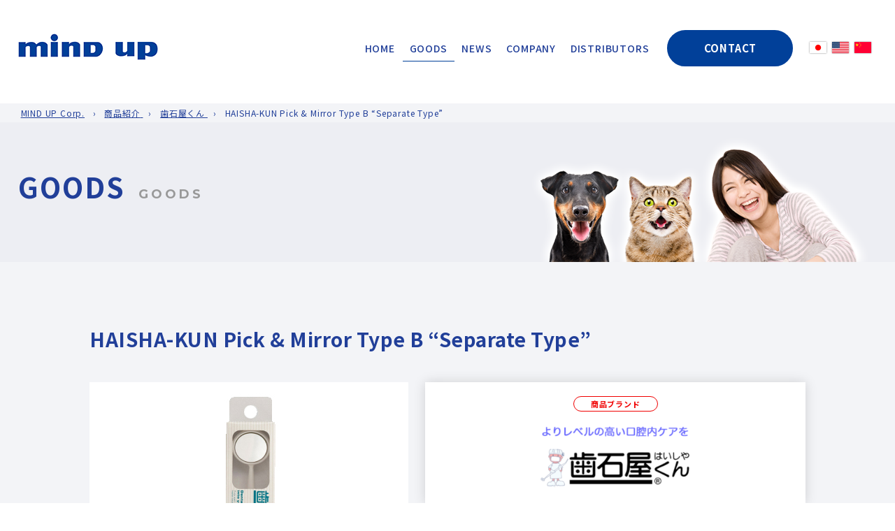

--- FILE ---
content_type: text/html; charset=UTF-8
request_url: https://mindup.co.jp/en/goods/7651/
body_size: 37195
content:
  <!DOCTYPE html>
<html lang="en" prefix="og: http://ogp.me/ns#" >
<head prefix="og: http://ogp.me/ns# fb: http://ogp.me/ns/fb# article: http://ogp.me/ns/article#">

<script>(function(w,d,s,l,i){w[l]=w[l]||[];w[l].push({'gtm.start':
new Date().getTime(),event:'gtm.js'});var f=d.getElementsByTagName(s)[0],
j=d.createElement(s),dl=l!='dataLayer'?'&l='+l:'';j.async=true;j.src=
'https://web.archive.org/web/20201101085123/https://www.googletagmanager.com/gtm.jsid='+i+dl;f.parentNode.insertBefore(j,f);
})(window,document,'script','dataLayer','GTM-K35H54X');</script>


<meta charset="UTF-8">
<meta http-equiv="content-Type" content="text/html;charset=UTF-8">
<meta name="viewport" content="width=device-width">
<meta name="format-detection" content="telephone=no">
<link rel="profile" href="http://gmpg.org/xfn/11">
<link rel="pingback" href="https://mindup.co.jp/wp/xmlrpc.php">
<link rel="shortcut icon" href="https://mindup.co.jp/wp/wp-content/themes/mindup/img/_favicon/favicon.png">
<link rel="apple-touch-icon" href="https://mindup.co.jp/wp/wp-content/themes/mindup/img/_favicon/apple-touch-icon.png">
<link rel="apple-touch-icon" sizes="72x72" href="https://mindup.co.jp/wp/wp-content/themes/mindup/img/_favicon/apple-touch-icon-72x72.png">
<link rel="apple-touch-icon" sizes="114x114" href="https://mindup.co.jp/wp/wp-content/themes/mindup/img/_favicon/apple-touch-icon-114x114.png">


		<!-- All in One SEO 4.1.4.5 -->
		<title>HAISHA-KUN Pick &amp; Mirror Type B “Separate Type” | 株式会社マインドアップ</title>
		<meta name="robots" content="max-image-preview:large" />
		<link rel="canonical" href="https://mindup.co.jp/en/goods/7651/" />
		<meta property="og:locale" content="en_US" />
		<meta property="og:site_name" content="株式会社マインドアップ" />
		<meta property="og:type" content="article" />
		<meta property="og:title" content="HAISHA-KUN Pick &amp; Mirror Type B “Separate Type” | 株式会社マインドアップ" />
		<meta property="og:url" content="https://mindup.co.jp/en/goods/7651/" />
		<meta property="fb:app_id" content="1528776044116828" />
		<meta property="fb:admins" content="100007191678759" />
		<meta property="og:image" content="https://mindup.co.jp/wp/wp-content/themes/mindup/img/logo_fbogp.jpg" />
		<meta property="og:image:secure_url" content="https://mindup.co.jp/wp/wp-content/themes/mindup/img/logo_fbogp.jpg" />
		<meta property="article:published_time" content="2020-09-20T00:55:20+00:00" />
		<meta property="article:modified_time" content="2022-03-15T07:00:20+00:00" />
		<meta name="twitter:card" content="summary_large_image" />
		<meta name="twitter:domain" content="mindup.co.jp" />
		<meta name="twitter:title" content="HAISHA-KUN Pick &amp; Mirror Type B “Separate Type” | 株式会社マインドアップ" />
		<meta name="twitter:image" content="https://mindup.co.jp/wp/wp-content/themes/mindup/img/logo_fbogp.jpg" />
		<script type="application/ld+json" class="aioseo-schema">
			{"@context":"https:\/\/schema.org","@graph":[{"@type":"WebSite","@id":"https:\/\/mindup.co.jp\/en\/#website","url":"https:\/\/mindup.co.jp\/en\/","name":"\u682a\u5f0f\u4f1a\u793e\u30de\u30a4\u30f3\u30c9\u30a2\u30c3\u30d7","description":"\u682a\u5f0f\u4f1a\u793e\u30de\u30a4\u30f3\u30c9\u30a2\u30c3\u30d7\u306e\u30a6\u30a7\u30d6\u30b5\u30a4\u30c8\u3067\u3059\u3002","inLanguage":"en-US","publisher":{"@id":"https:\/\/mindup.co.jp\/en\/#organization"}},{"@type":"Organization","@id":"https:\/\/mindup.co.jp\/en\/#organization","name":"\u682a\u5f0f\u4f1a\u793e\u30de\u30a4\u30f3\u30c9\u30a2\u30c3\u30d7","url":"https:\/\/mindup.co.jp\/en\/"},{"@type":"BreadcrumbList","@id":"https:\/\/mindup.co.jp\/en\/goods\/7651\/#breadcrumblist","itemListElement":[{"@type":"ListItem","@id":"https:\/\/mindup.co.jp\/en\/#listItem","position":1,"item":{"@type":"WebPage","@id":"https:\/\/mindup.co.jp\/en\/","name":"\u30db\u30fc\u30e0","description":"\u682a\u5f0f\u4f1a\u793e\u30de\u30a4\u30f3\u30c9\u30a2\u30c3\u30d7\u306e\u30a6\u30a7\u30d6\u30b5\u30a4\u30c8\u3067\u3059\u3002","url":"https:\/\/mindup.co.jp\/en\/"},"nextItem":"https:\/\/mindup.co.jp\/en\/goods\/7651\/#listItem"},{"@type":"ListItem","@id":"https:\/\/mindup.co.jp\/en\/goods\/7651\/#listItem","position":2,"item":{"@type":"WebPage","@id":"https:\/\/mindup.co.jp\/en\/goods\/7651\/","name":"HAISHA-KUN Pick & Mirror Type B \"Separate Type\"","url":"https:\/\/mindup.co.jp\/en\/goods\/7651\/"},"previousItem":"https:\/\/mindup.co.jp\/en\/#listItem"}]},{"@type":"Person","@id":"https:\/\/mindup.co.jp\/en\/author\/naomu\/#author","url":"https:\/\/mindup.co.jp\/en\/author\/naomu\/","name":"muinfo","image":{"@type":"ImageObject","@id":"https:\/\/mindup.co.jp\/en\/goods\/7651\/#authorImage","url":"https:\/\/secure.gravatar.com\/avatar\/e1f962bac2fb973256c2aeeb646cd7f3?s=96&d=mm&r=g","width":96,"height":96,"caption":"muinfo"}},{"@type":"WebPage","@id":"https:\/\/mindup.co.jp\/en\/goods\/7651\/#webpage","url":"https:\/\/mindup.co.jp\/en\/goods\/7651\/","name":"HAISHA-KUN Pick & Mirror Type B \u201cSeparate Type\u201d | \u682a\u5f0f\u4f1a\u793e\u30de\u30a4\u30f3\u30c9\u30a2\u30c3\u30d7","inLanguage":"en-US","isPartOf":{"@id":"https:\/\/mindup.co.jp\/en\/#website"},"breadcrumb":{"@id":"https:\/\/mindup.co.jp\/en\/goods\/7651\/#breadcrumblist"},"author":"https:\/\/mindup.co.jp\/en\/author\/naomu\/#author","creator":"https:\/\/mindup.co.jp\/en\/author\/naomu\/#author","datePublished":"2020-09-20T00:55:20+09:00","dateModified":"2022-03-15T07:00:20+09:00"}]}
		</script>
		<script type="text/javascript" >
			window.ga=window.ga||function(){(ga.q=ga.q||[]).push(arguments)};ga.l=+new Date;
			ga('create', "UA-119193283-1", 'auto');
			ga('send', 'pageview');
		</script>
		<script async src="https://www.google-analytics.com/analytics.js"></script>
		<!-- All in One SEO -->

<link rel='dns-prefetch' href='//ajax.googleapis.com' />
<link rel='dns-prefetch' href='//s.w.org' />
<link rel="alternate" type="application/rss+xml" title="株式会社マインドアップ &raquo; Feed" href="https://mindup.co.jp/en/feed/" />
<link rel="alternate" type="application/rss+xml" title="株式会社マインドアップ &raquo; Comments Feed" href="https://mindup.co.jp/en/comments/feed/" />
		<script type="text/javascript">
			window._wpemojiSettings = {"baseUrl":"https:\/\/s.w.org\/images\/core\/emoji\/13.0.1\/72x72\/","ext":".png","svgUrl":"https:\/\/s.w.org\/images\/core\/emoji\/13.0.1\/svg\/","svgExt":".svg","source":{"concatemoji":"https:\/\/mindup.co.jp\/wp\/wp-includes\/js\/wp-emoji-release.min.js?ver=5.6.16"}};
			!function(e,a,t){var n,r,o,i=a.createElement("canvas"),p=i.getContext&&i.getContext("2d");function s(e,t){var a=String.fromCharCode;p.clearRect(0,0,i.width,i.height),p.fillText(a.apply(this,e),0,0);e=i.toDataURL();return p.clearRect(0,0,i.width,i.height),p.fillText(a.apply(this,t),0,0),e===i.toDataURL()}function c(e){var t=a.createElement("script");t.src=e,t.defer=t.type="text/javascript",a.getElementsByTagName("head")[0].appendChild(t)}for(o=Array("flag","emoji"),t.supports={everything:!0,everythingExceptFlag:!0},r=0;r<o.length;r++)t.supports[o[r]]=function(e){if(!p||!p.fillText)return!1;switch(p.textBaseline="top",p.font="600 32px Arial",e){case"flag":return s([127987,65039,8205,9895,65039],[127987,65039,8203,9895,65039])?!1:!s([55356,56826,55356,56819],[55356,56826,8203,55356,56819])&&!s([55356,57332,56128,56423,56128,56418,56128,56421,56128,56430,56128,56423,56128,56447],[55356,57332,8203,56128,56423,8203,56128,56418,8203,56128,56421,8203,56128,56430,8203,56128,56423,8203,56128,56447]);case"emoji":return!s([55357,56424,8205,55356,57212],[55357,56424,8203,55356,57212])}return!1}(o[r]),t.supports.everything=t.supports.everything&&t.supports[o[r]],"flag"!==o[r]&&(t.supports.everythingExceptFlag=t.supports.everythingExceptFlag&&t.supports[o[r]]);t.supports.everythingExceptFlag=t.supports.everythingExceptFlag&&!t.supports.flag,t.DOMReady=!1,t.readyCallback=function(){t.DOMReady=!0},t.supports.everything||(n=function(){t.readyCallback()},a.addEventListener?(a.addEventListener("DOMContentLoaded",n,!1),e.addEventListener("load",n,!1)):(e.attachEvent("onload",n),a.attachEvent("onreadystatechange",function(){"complete"===a.readyState&&t.readyCallback()})),(n=t.source||{}).concatemoji?c(n.concatemoji):n.wpemoji&&n.twemoji&&(c(n.twemoji),c(n.wpemoji)))}(window,document,window._wpemojiSettings);
		</script>
		<style type="text/css">
img.wp-smiley,
img.emoji {
	display: inline !important;
	border: none !important;
	box-shadow: none !important;
	height: 1em !important;
	width: 1em !important;
	margin: 0 .07em !important;
	vertical-align: -0.1em !important;
	background: none !important;
	padding: 0 !important;
}
</style>
	<link rel='stylesheet' id='wp-block-library-css'  href='https://mindup.co.jp/wp/wp-includes/css/dist/block-library/style.min.css?ver=5.6.16' type='text/css' media='all' />
<link rel='stylesheet' id='bogo-css'  href='https://mindup.co.jp/wp/wp-content/plugins/bogo/includes/css/style.css?ver=3.5.3' type='text/css' media='all' />
<script type='text/javascript' src='https://ajax.googleapis.com/ajax/libs/jquery/3.4.1/jquery.min.js?ver=3.4.1' id='jquery-js'></script>
<link rel="https://api.w.org/" href="https://mindup.co.jp/en/wp-json/" /><link rel="alternate" type="application/json" href="https://mindup.co.jp/en/wp-json/wp/v2/goods/7651" /><link rel="EditURI" type="application/rsd+xml" title="RSD" href="https://mindup.co.jp/wp/xmlrpc.php?rsd" />
<link rel="wlwmanifest" type="application/wlwmanifest+xml" href="https://mindup.co.jp/wp/wp-includes/wlwmanifest.xml" /> 
<meta name="generator" content="WordPress 5.6.16" />
<link rel='shortlink' href='https://mindup.co.jp/en/?p=7651' />
<link rel="alternate" type="application/json+oembed" href="https://mindup.co.jp/en/wp-json/oembed/1.0/embed?url=https%3A%2F%2Fmindup.co.jp%2Fen%2Fgoods%2F7651%2F" />
<link rel="alternate" type="text/xml+oembed" href="https://mindup.co.jp/en/wp-json/oembed/1.0/embed?url=https%3A%2F%2Fmindup.co.jp%2Fen%2Fgoods%2F7651%2F&#038;format=xml" />
<link rel="alternate" hreflang="zh-CN" href="https://mindup.co.jp/zh/goods/7650/" />
<link rel="alternate" hreflang="ja" href="https://mindup.co.jp/goods/7010/" />
<link rel="alternate" hreflang="en-US" href="https://mindup.co.jp/en/goods/7651/" />

<link rel="stylesheet" href="https://mindup.co.jp/wp/wp-content/themes/mindup/loading.css">
<link rel="stylesheet" href="https://mindup.co.jp/wp/wp-content/themes/mindup/style.css">
<link rel="stylesheet" href="https://mindup.co.jp/wp/wp-content/themes/mindup/form.css">
<link rel="stylesheet" href="https://mindup.co.jp/wp/wp-content/themes/mindup/js.css">
<link rel="stylesheet" href="https://mindup.co.jp/wp/wp-content/themes/mindup/wordpress.css">
<link rel="stylesheet" href="https://mindup.co.jp/wp/wp-content/themes/mindup/common.css">
<link rel="stylesheet" href="https://mindup.co.jp/wp/wp-content/themes/mindup/main.css?11100820">
<link rel="stylesheet" href="https://mindup.co.jp/wp/wp-content/themes/mindup/main--add.css">
<link rel="stylesheet" href="https://mindup.co.jp/wp/wp-content/themes/mindup/responsive.css">
<link rel="stylesheet" href="https://mindup.co.jp/wp/wp-content/themes/mindup/additional.css">

<script src="https://ajax.googleapis.com/ajax/libs/jquery/1.12.4/jquery.min.js"></script>
<script>window.jQuery || document.write('<script src="https://mindup.co.jp/wp/wp-content/themes/mindup/js/jquery.min.js"><\/script>');</script>

<style type="text/css">
    </style>
</head>
<body id="body" class="en_body">



  <div id="effect-area">
    <div id="loading-area">
      <div id="loading-overlay--page"></div>
    </div>
  </div>






  <div id="page" class="page--goods">






<header id="header">
  <div id="header--sp" class="hide-lg">
    <div id="sp-fixed-area">
      <div id="sp-logo">
        <a href="https://mindup.co.jp/en/" rel="home">
          <img src="https://mindup.co.jp/wp/wp-content/themes/mindup/img/logo_l.png" alt="株式会社マインドアップ">
        </a>
      </div>
      <div id="sp-btn--toggle" class="sp-btn">
        <div class="sp-btn--icn">
          <span id="sp-btn--icn--line1"></span>
          <span id="sp-btn--icn--line2"></span>
          <span id="sp-btn--icn--line3"></span>
        </div>
        <div class="sp-btn--txt"></div>
      </div>
    </div>

    <div id="sp-nav-area">
      <div id="language-nav--sp" class="language-nav">
        <!-- <li class="language-nav--current"><a href="javascript:void(0)"><img src="https://mindup.co.jp/wp/wp-content/themes/mindup/img/lang_japan.png" alt="JPN"></a></li>
        <li><a href="javascript:void(0)"><img src="https://mindup.co.jp/wp/wp-content/themes/mindup/img/lang_usa.png" alt="ENG"></a></li>
        <li><a href="javascript:void(0)"><img src="https://mindup.co.jp/wp/wp-content/themes/mindup/img/lang_china.png" alt="CHI"></a></li> -->
        <ul class="bogo-language-switcher"><li class="en-US en current first"><span class="bogoflags bogoflags-us"></span> <span class="bogo-language-name"><a rel="alternate" hreflang="en-US" href="https://mindup.co.jp/en/goods/7651/" title="English" class="current" aria-current="page">English</a></span></li>
<li class="ja"><span class="bogoflags bogoflags-jp"></span> <span class="bogo-language-name"><a rel="alternate" hreflang="ja" href="https://mindup.co.jp/goods/7010/" title="Japanese">日本語</a></span></li>
<li class="zh-CN zh last"><span class="bogoflags bogoflags-cn"></span> <span class="bogo-language-name"><a rel="alternate" hreflang="zh-CN" href="https://mindup.co.jp/zh/goods/7650/" title="Chinese">中文</a></span></li>
</ul>
      </div>

      <nav id="sp-nav">
        <ul>
          <li><a href="https://mindup.co.jp/en/" rel="home">HOME</a></li>

          <li class="sp-nav--parent">
            <span class="sp-nav--btn-toggle"></span>
            <a href="https://mindup.co.jp/en/goods/">GOODS</a>
              <ul class="sp-nav--child">
                	<li class="cat-item cat-item-23"><a href="https://mindup.co.jp/en/goods_category/for_human/">人用製品</a>
<ul class='children'>
	<li class="cat-item cat-item-16"><a href="https://mindup.co.jp/en/goods_category/for_human/haishiyakun/" title="歯石屋くんをご使用いただくことで現状の口腔内の衛生状況をご理解いただき、
よりレベルの高い口腔内のケアに役立つと考えて作り上げた製品シリーズです。
歯と歯ぐきの健康を保つためには、歯ブラシではどうしても落ちない
歯石や歯垢、ヤニ等を除去することが効果的です。
いつまでも自分の歯でおいしく食事ができるように、
日々のオーラルケアに努めましょう。">歯石屋くん</a>
</li>
	<li class="cat-item cat-item-17"><a href="https://mindup.co.jp/en/goods_category/for_human/eiseishisan/" title="より多くの人々にオーラルケアの大切さを伝えようと名付けたブランドです。
「気軽に」「楽しく」「美しく」「先進的で」「効果がある」などをテーマに
開発したオーラルケア製品です。">衛生歯さん</a>
</li>
	<li class="cat-item cat-item-18"><a href="https://mindup.co.jp/en/goods_category/for_human/sohcha/" title="静岡のお茶屋さんが、静岡茶の良さをより多くの人に伝えられればと、
「想茶」というブランドでお茶を販売しておりました時、
お茶の特長を生かすべく洗顔石鹸にお茶粉末（静岡県産）を入れた
洗顔石鹸「想茶石鹸」を販売したのを機に、
「想茶」シリーズがスタートしました。">想茶</a>
</li>
	<li class="cat-item cat-item-19"><a href="https://mindup.co.jp/en/goods_category/for_human/kaitekikai/" title="「快適甲斐」とは、霊峰富士山を仰ぐ自然豊かな山梨県「甲斐（かい）」から
「快適かい？」と親兄弟、友達、そして自らに
体の健康や心の充足感を問いかける
製品の総称になることを願って
立ち上げたブランド名です。">快適甲斐</a>
</li>
	<li class="cat-item cat-item-20"><a href="https://mindup.co.jp/en/goods_category/for_human/mcare/" title="M-Careは、オーラルケア先進国の欧米にも適用するオーラルケア製品を
日本から発信すべく名付けたブランドです。
歯間ブラシは、米国での販売実績があり、
米国の歯周病専門医から評価を頂いております。">M-Care</a>
</li>
</ul>
</li>
	<li class="cat-item cat-item-22"><a href="https://mindup.co.jp/en/goods_category/for_dogs_and_cats/">犬猫用製品</a>
<ul class='children'>
	<li class="cat-item cat-item-11"><a href="https://mindup.co.jp/en/goods_category/for_dogs_and_cats/kenkocare/" title="ワンちゃんも「歯が命」！
愛犬がいつまでも自分の歯でおいしく食事ができるように、
毎日のオーラルケアに本品をお役立てください。
「犬口ケア」との出会いで、
大切な愛犬の歯の健康を守ると共に、
飼い主の方ご自身のオーラルケアを考える
きっかけにして頂けたら幸いです。">犬口ケア</a>
</li>
	<li class="cat-item cat-item-12"><a href="https://mindup.co.jp/en/goods_category/for_dogs_and_cats/nyankocare/" title="ネコちゃんも「歯が命」！
愛猫がいつまでも自分の歯でおいしく食事ができるように、
毎日のオーラルケアに本品をお役立てください。
「猫口ケア」との出会いで、
大切な愛猫の歯の健康を守ると共に、
飼い主の方ご自身のオーラルケアを考える
きっかけにして頂けたら幸いです。">猫口ケア</a>
</li>
	<li class="cat-item cat-item-13"><a href="https://mindup.co.jp/en/goods_category/for_dogs_and_cats/shizukou/" title="温暖で、自然豊かな静岡の地から発信する犬用製品名として、
静岡の「しず」と15代将軍慶喜公や忠犬ハチ公の「公」から作った
「シズ公」ブランドがスタートしました。">シズ公</a>
</li>
	<li class="cat-item cat-item-14"><a href="https://mindup.co.jp/en/goods_category/for_dogs_and_cats/shizukichi/" title="愛犬用の「シズ公」に対し、愛猫用製品名として、「シズ吉」が誕生しました。">シズ吉</a>
</li>
	<li class="cat-item cat-item-15"><a href="https://mindup.co.jp/en/goods_category/for_dogs_and_cats/others/" title="オーラルケア用品以外で、少し視野を広げた商品です。">その他</a>
</li>
</ul>
</li>
              </ul>
            </li>
          </li>

          <li><a href="https://mindup.co.jp/en/news/">NEWS</a></li>
          <li><a href="https://mindup.co.jp/en/company/">COMPANY</a></li>
          <li><a href="https://mindup.co.jp/en/distributors/">DISTRIBUTORS</a></li>
          <li><a href="https://mindup.co.jp/en/contact/">CONTACT</a></li>
        </ul>
      </nav>
    </div>
  </div>





  <div id="header--pc" class="show-lg">
    <div class="ctt-width-full clearfix">
      <a id="header-logo" class="link-img" href="https://mindup.co.jp/en/" rel="home"><img src="https://mindup.co.jp/wp/wp-content/themes/mindup/img/logo.png" alt="MIND UP Corp."></a>

      <div id="language-nav--header" class="language-nav">
        <!-- <li class="language-nav--current"><a href="javascript:void(0)"><img src="https://mindup.co.jp/wp/wp-content/themes/mindup/img/lang_japan.png" alt="JPN"></a></li>
        <li><a href="javascript:void(0)"><img src="https://mindup.co.jp/wp/wp-content/themes/mindup/img/lang_usa.png" alt="ENG"></a></li>
        <li><a href="javascript:void(0)"><img src="https://mindup.co.jp/wp/wp-content/themes/mindup/img/lang_china.png" alt="CHI"></a></li> -->
        <ul class="bogo-language-switcher"><li class="en-US en current first"><span class="bogoflags bogoflags-us"></span> <span class="bogo-language-name"><a rel="alternate" hreflang="en-US" href="https://mindup.co.jp/en/goods/7651/" title="English" class="current" aria-current="page">English</a></span></li>
<li class="ja"><span class="bogoflags bogoflags-jp"></span> <span class="bogo-language-name"><a rel="alternate" hreflang="ja" href="https://mindup.co.jp/goods/7010/" title="Japanese">日本語</a></span></li>
<li class="zh-CN zh last"><span class="bogoflags bogoflags-cn"></span> <span class="bogo-language-name"><a rel="alternate" hreflang="zh-CN" href="https://mindup.co.jp/zh/goods/7650/" title="Chinese">中文</a></span></li>
</ul>
      </div>

      <a id="header-contact" href="https://mindup.co.jp/en/contact/">CONTACT</a>

      <ul id="header-nav" class="font--jpn clearfix">
        <li class="">
          <a href="https://mindup.co.jp/en/" rel="home">HOME</a>
        </li>
        <li class="header-nav--parent header-nav--current">
          <a href="https://mindup.co.jp/en/goods/">GOODS</a>
          <div class="header-nav--child header-nav--child--goods clearfix">
            <div class="ctt-width clearfix">
              <div class="tab-wrap">
  <!-- タブメニュー -->
  <ul class="tab-menu clearfix">
    <li class="tab--active">
      <span class="tab-menu-li--inner">
        <span class="tab-menu-li--img"><img src="https://mindup.co.jp/wp/wp-content/themes/mindup/img/goods/brand_human.png" alt="Human products"></span>
        <span class="tab-menu-li--txt">Human products</span>
      </span>
    </li>
    <li>
      <span class="tab-menu-li--inner">
        <span class="tab-menu-li--img"><img src="https://mindup.co.jp/wp/wp-content/themes/mindup/img/goods/brand_dogs_and_cats.png" alt="Products for dogs and cats"></span>
        <span class="tab-menu-li--txt">Products for dogs and cats</span>
      </span>
    </li>
  </ul>
  <!-- タブメニュー -->

  <!-- 人用製品 エリア -->
  <div class="tab-ctt tab--show">
    <div class="brand-wrap">
      <div class="container">
        <div class="row-8">
          <div class="col-xs-12 col-sm-8 col-lg-8"><a class="one-brand white-block" href="https://mindup.co.jp/en/goods_category/for_human/haishiyakun/"><img src="https://mindup.co.jp/wp/wp-content/uploads/brandlogo_haishiyakun.png" alt="HAISHA-KUN Pick &#038; Mirror Type B &#8220;Separate Type&#8221;"></a></div><div class="col-xs-12 col-sm-8 col-lg-8"><a class="one-brand white-block" href="https://mindup.co.jp/en/goods_category/for_human/eiseishisan/"><img src="https://mindup.co.jp/wp/wp-content/uploads/brandlogo_eiseishisan.png" alt="HAISHA-KUN Pick &#038; Mirror Type B &#8220;Separate Type&#8221;"></a></div><div class="col-xs-12 col-sm-8 col-lg-8"><a class="one-brand white-block" href="https://mindup.co.jp/en/goods_category/for_human/sohcha/"><img src="https://mindup.co.jp/wp/wp-content/uploads/brandlogo_sohcha.png" alt="HAISHA-KUN Pick &#038; Mirror Type B &#8220;Separate Type&#8221;"></a></div><div class="col-xs-12 col-sm-8 col-lg-8"><a class="one-brand white-block" href="https://mindup.co.jp/en/goods_category/for_human/kaitekikai/"><img src="https://mindup.co.jp/wp/wp-content/uploads/brandlogo_kaitekikai.png" alt="HAISHA-KUN Pick &#038; Mirror Type B &#8220;Separate Type&#8221;"></a></div><div class="col-xs-12 col-sm-8 col-lg-8"><a class="one-brand white-block" href="https://mindup.co.jp/en/goods_category/for_human/mcare/"><img src="https://mindup.co.jp/wp/wp-content/uploads/brandlogo_mcare.png" alt="HAISHA-KUN Pick &#038; Mirror Type B &#8220;Separate Type&#8221;"></a></div>        </div>
      </div>
    </div>
    <div class="readmore">
      <a href="https://mindup.co.jp/en/goods_category/for_human/">View all Human Products</a>
    </div>
  </div>
  <!-- 人用製品 エリア -->

  <!-- 犬猫用製品 エリア -->
  <div class="tab-ctt">
    <div class="brand-wrap">
      <div class="container">
        <div class="row-8">
          <div class="col-xs-12 col-sm-8 col-lg-8"><a class="one-brand white-block" href="https://mindup.co.jp/en/goods_category/for_dogs_and_cats/kenkocare/"><img src="https://mindup.co.jp/wp/wp-content/uploads/brandlogo_kenkocare.png" alt="HAISHA-KUN Pick &#038; Mirror Type B &#8220;Separate Type&#8221;"></a></div><div class="col-xs-12 col-sm-8 col-lg-8"><a class="one-brand white-block" href="https://mindup.co.jp/en/goods_category/for_dogs_and_cats/nyankocare/"><img src="https://mindup.co.jp/wp/wp-content/uploads/brandlogo_nyankocare_20210112-1.png" alt="HAISHA-KUN Pick &#038; Mirror Type B &#8220;Separate Type&#8221;"></a></div><div class="col-xs-12 col-sm-8 col-lg-8"><a class="one-brand white-block" href="https://mindup.co.jp/en/goods_category/for_dogs_and_cats/shizukou/"><img src="https://mindup.co.jp/wp/wp-content/uploads/brandlogo_shizukou.png" alt="HAISHA-KUN Pick &#038; Mirror Type B &#8220;Separate Type&#8221;"></a></div><div class="col-xs-12 col-sm-8 col-lg-8"><a class="one-brand white-block" href="https://mindup.co.jp/en/goods_category/for_dogs_and_cats/shizukichi/"><img src="https://mindup.co.jp/wp/wp-content/uploads/brandlogo_shizukichi.png" alt="HAISHA-KUN Pick &#038; Mirror Type B &#8220;Separate Type&#8221;"></a></div><div class="col-xs-12 col-sm-8 col-lg-8"><a class="one-brand white-block" href="https://mindup.co.jp/en/goods_category/for_dogs_and_cats/others/"><img src="https://mindup.co.jp/wp/wp-content/uploads/brandlogo_others.png" alt="HAISHA-KUN Pick &#038; Mirror Type B &#8220;Separate Type&#8221;"></a></div>        </div>
      </div>
    </div>
    <div class="readmore">
      <a href="https://mindup.co.jp/en/goods_category/for_dogs_and_cats/">See all dog and cat products</a>
    </div>
  </div>
  <!-- 犬猫用製品 エリア -->
</div>
            </div>
          </div>
        </li>
        <li class="">
          <a href="https://mindup.co.jp/en/news/">NEWS</a>
        </li>
        <li class="">
          <a href="https://mindup.co.jp/en/company/">COMPANY</a>
        </li>
        <li class="">
          <a href="https://mindup.co.jp/en/distributors/">DISTRIBUTORS</a>
        </li>
      </ul>

      <div class="clear"></div>

    </div>
  </div>
</header>





<main id="main">
  
<div id="breadcrumb-wrap">
  <div class="ctt-width-full">
    <ol id="breadcrumb" class="clearfix" itemscope itemtype="http://schema.org/BreadcrumbList">
      <li itemprop="itemListElement" itemscope itemtype="http://schema.org/ListItem">
        <a itemprop="item" href="https://mindup.co.jp/en/"><span itemprop="name">MIND UP Corp.</span></a>
        <meta itemprop="position" content="1" />
      </li>





      <!-- - - - - - - - - - - 固定ページ - - - - - - - - - - -->
              <li itemprop="itemListElement" itemscope itemtype="http://schema.org/ListItem">
          <a itemprop="item" href="https://mindup.co.jp/en/goods/">
            <span itemprop="name">商品紹介</span>
          </a>
          <meta itemprop="position" content="2" />
        </li>
        <li itemprop="itemListElement" itemscope itemtype="http://schema.org/ListItem">
                  <a itemprop="item" href="https://mindup.co.jp/en/goods_category/for_human/haishiyakun/">
                    <span itemprop="name">歯石屋くん</span>
                  </a>
                  <meta itemprop='position' content='2' />
                </li>        <li itemprop="itemListElement" itemscope itemtype="http://schema.org/ListItem">
          <span itemprop="name">HAISHA-KUN Pick &#038; Mirror Type B &#8220;Separate Type&#8221;</span>
          <meta itemprop="position" content="3" />
        </li>





      <!-- - - - - - - - - - - post - - - - - - - - - - -->
          </ol>
  </div>
</div>





      <div id="pttl-wrap">
      <div class="ctt-width-l">
        <div id="pttl">
                      <p id="pttl--jpn" class="font--jpn">GOODS</p>
            <span id="pttl--eng" class="font--eng">goods</span>
                  </div>
      </div>
    </div>
  




      <section class="section">
      <div class="ctt-width">

  
  <div class="one-goods post-7651 goods type-goods status-publish hentry goods_category-haishiyakun en-US">
    <h1 class="goods-ttl">HAISHA-KUN Pick &#038; Mirror Type B &#8220;Separate Type&#8221;</h1>

    <div class="goods-ctt">
      <div class="container">
        <div class="row-16">
          <div class="col-xs-24 col-sm-11 col-lg-11">
                                      <div id="goods-photo-area">
                <div id="goods-photo"><img src="https://mindup.co.jp/wp/wp-content/uploads/b740ec3b8aabeff51233fcb4aa0bf306.jpg" alt=""></div>

                <div class="gallery-wrap modal-wrap">
                  <div class="container">
                    <div class="row-4">
                                              <div class="col-xs-6 col-sm-6 col-lg-6">
                          <div class="one-gallery">
                            <a href="https://mindup.co.jp/wp/wp-content/uploads/b740ec3b8aabeff51233fcb4aa0bf306.jpg" class="popup-link">
                              <img src="https://mindup.co.jp/wp/wp-content/uploads/b740ec3b8aabeff51233fcb4aa0bf306-30x150.jpg" alt="">
                            </a>
                          </div>
                        </div>
                                              <div class="col-xs-6 col-sm-6 col-lg-6">
                          <div class="one-gallery">
                            <a href="https://mindup.co.jp/wp/wp-content/uploads/50c5fc05bc29d31ab2182c89b68f68d9.jpg" class="popup-link">
                              <img src="https://mindup.co.jp/wp/wp-content/uploads/50c5fc05bc29d31ab2182c89b68f68d9-22x150.jpg" alt="">
                            </a>
                          </div>
                        </div>
                                              <div class="col-xs-6 col-sm-6 col-lg-6">
                          <div class="one-gallery">
                            <a href="https://mindup.co.jp/wp/wp-content/uploads/c9edd00dc00835a365ff6fe8cbf073cd.jpg" class="popup-link">
                              <img src="https://mindup.co.jp/wp/wp-content/uploads/c9edd00dc00835a365ff6fe8cbf073cd-33x150.jpg" alt="">
                            </a>
                          </div>
                        </div>
                                              <div class="col-xs-6 col-sm-6 col-lg-6">
                          <div class="one-gallery">
                            <a href="https://mindup.co.jp/wp/wp-content/uploads/6ddfb554055265c0fa4fc93667a422bb.jpg" class="popup-link">
                              <img src="https://mindup.co.jp/wp/wp-content/uploads/6ddfb554055265c0fa4fc93667a422bb-66x150.jpg" alt="">
                            </a>
                          </div>
                        </div>
                                          </div>
                  </div>
                </div>
              </div>
            

                      </div>





          <div class="col-xs-24 col-sm-13 col-lg-13">
                        <a class="brand-wrap white-block" href="https://mindup.co.jp/en/goods_category/for_human/haishiyakun/">
              <p class="brand-ttl"><span class="brand-ttl--inner">商品ブランド</span></p>
              <div class="entry-brand">
                <img src="https://mindup.co.jp/wp/wp-content/uploads/brandlogo_haishiyakun-300x128.png" alt="歯石屋くん">
              </div>
            </a>



                          <div class="link-wrap">
                
                                  <div class="btn btn--onlinestore">
                    <a href="https://store.mindup.co.jp/en/collections/%E6%AD%AF%E7%9F%B3%E5%B1%8B%E3%81%8F%E3%82%93/products/%E3%83%94%E3%83%83%E3%82%AF-%E3%83%9F%E3%83%A9%E3%83%BC%E3%82%BF%E3%82%A4%E3%83%97b-%E3%82%BB%E3%83%91%E3%83%AC%E3%83%BC%E3%83%88" target="_blank" rel="noopener noreferrer">
                                              Purchase Online Store
                                          </a>
                  </div>
                              </div>
            


                          <div class="goods-loop-wrap">
                                                      <div class="one-goods-loop">
                      <p class="goods-loop-ttl">Product Description</p>
                      <div class="goods-loop-ctt"><p>Pick &#038; Mirror Type B “Separate Type” has a mirror on one side and pick on the other side.<br />
Mirror is used to check the back side of your teeth using the reflection of your mirror and the thin pick is useful to remove plaque between teeth especially it is effective to use from backside.<br />
◎Separate type can be divided at the center into two, so you can use the pick while checking on the mirror.</p>
<p>The mirror with <b>fog proofed film</b> will prevent from fogging even if you inserted it in your mouth (The fog proof effect is expected to last around one year).<br />
The curved shape had been designed to make you easier to remove stains on the back side of your teeth. </p>
<p><b>MADE IN JAPAN</b></p>
</div>
                    </div>
                                                                       <div class="one-goods-loop">
                      <p class="goods-loop-ttl">Specification</p>
                      <div class="goods-loop-ctt"><p><b>Materials</b> / Handle: ABS resin, Pick: Stainless steel (SUS304), Mirror: Synthetic resin (fog proofed), O-ring: NBR, Protective tube: Silicon rubber</p>
<p><b>Size</b> / 24 x 175 x (17) (mm)<br />
<b>Weight</b> / 7.0(g)<br />
<b>JAN</b> / 4947651102058</p>
</div>
                    </div>
                                                                       <div class="one-goods-loop">
                      <p class="goods-loop-ttl">How to use</p>
                      <div class="goods-loop-ctt"><p>You can check your teeth situation especially on the back side of your teeth with the combination of your mirror reflection.<br />
Thin pick (Pic. C) is used to remove food particles, plaque, etc. stuck in the interdental spaces.</p>
<p><img loading="lazy" src="https://mindup.co.jp/wp/wp-content/uploads/img7_1-1.jpg" alt="" width="104" height="104" class="alignnone size-full wp-image-6991" /></p>
<p>After use, gargle well and clean this product thoroughly and store it in a clean place.<br />
[There is a fog proofed film on the surface of the mirror, so wipe it off lightly.]</p>
<p>●In order to maintain your oral hygiene, regular checkups by dentist are recommended in addition to daily dental care.●</p>
</div>
                    </div>
                                                                       <div class="one-goods-loop">
                      <p class="goods-loop-ttl">Cautions</p>
                      <div class="goods-loop-ctt"><p>*Do not force the pick in between your teeth.<br />
*Be very careful not to hurt your gums.<br />
*Discontinue use immediately if you experience any abnormality.<br />
*Keep out of reach of infants.</p>
</div>
                    </div>
                                               </div>
            
          </div>
        </div>
      </div>
    </div>
  </div>

  
        </div><!-- .ctt-width -->
    </section>

  </main>





<footer id="footer">
      <div id="tocontact-wrap">
      <div class="ctt-width">
        <div id="tocontact">
          <h4 id="tocontact-ttl" class="font--jpn">Please feel free to contact us<br class="xs">with any questions or inquiries regarding our products.</h4>
          <a id="tocontact-btn" href="https://mindup.co.jp/en/contact/">CONTACT</a>
        </div>
      </div>
    </div>
  




  <div id="footer-nav-wrap">
    <div class="ctt-width-l">
      <p id="company-description">Toothbrush for dogs and cats.</p>
      <p id="company-name">MIND UP Corp. from Japan</p>
      <div id="footer-logo"><img src="https://mindup.co.jp/wp/wp-content/themes/mindup/img/logo.png" alt="MIND UP Corp."></div>
      <p id="company-adress">2-4-20, Shimoiida Kofu-shi, Yamanashi 400-0064 Japan</p>

      <nav id="sns-nav">
        <ul>
          <li class="link-img"><a href="https://www.instagram.com/mindupjapan/" target="_blank" rel="noopener noreferrer">
            <img src="https://mindup.co.jp/wp/wp-content/themes/mindup/img/sns_instagram.png" alt="Instagram icon"></a>
          </li>
          <li class="link-img"><a href="https://www.facebook.com/mindupjapan/" target="_blank" rel="noopener noreferrer">
            <img src="https://mindup.co.jp/wp/wp-content/themes/mindup/img/sns_facebook.png" alt="Facebook icon"></a>
          </li>
          <li class="link-img"><a href="https://www.youtube.com/channel/UCWT3QvjPirObRjB0ZRQy5PQ" target="_blank" rel="noopener noreferrer">
            <img src="https://mindup.co.jp/wp/wp-content/themes/mindup/img/sns_youtube.png" alt="YouTube icon"></a>
          </li>
        </ul>
      </nav>

      <p id="copyright" class="font--eng"><span class="hide-xs-inline">Copyright </span>&copy; 2018-2026 MIND UP<span class="hide-xs-inline"> All Rights Reserved</span>.</p>
    </div>
  </div>
</footer>
</div><!-- #page -->





<noscript>
  <div class="noscript">請使用下面的表格或電子郵件與我們聯繫</div>
</noscript>

<script type='text/javascript' src='https://mindup.co.jp/wp/wp-includes/js/wp-embed.min.js?ver=5.6.16' id='wp-embed-js'></script>

<script src="https://mindup.co.jp/wp/wp-content/themes/mindup/js/lib.js"></script>
<script src="https://mindup.co.jp/wp/wp-content/themes/mindup/js/script.js"></script>


</body>
</html>


--- FILE ---
content_type: text/css
request_url: https://mindup.co.jp/wp/wp-content/themes/mindup/loading.css
body_size: 3444
content:
@media print{#loading-area{display:none !important}}#loading-overlay--white{background:#fff;width:100%;height:100%;position:fixed;top:0;left:0;z-index:600}#loading-overlay--white.loading-overlay--white--slideOutLeft{-webkit-animation-timing-function:cubic-bezier(0.77, 0, 0.175, 1);animation-timing-function:cubic-bezier(0.77, 0, 0.175, 1);-webkit-animation-fill-mode:both;animation-fill-mode:both;-webkit-animation-duration:0.8s;animation-duration:0.8s;-webkit-animation-name:loading-overlay--white--slideOutLeft;animation-name:loading-overlay--white--slideOutLeft}@-webkit-keyframes loading-overlay--white--slideOutLeft{0%{-webkit-transform:translate(0, 0)}100%{-webkit-transform:translate(-100%, 0)}}@keyframes loading-overlay--white--slideOutLeft{0%{transform:translate(0, 0)}100%{transform:translate(-100%, 0)}}#loading-logo{font-size:0;text-align:center;width:238px;height:44px;position:fixed;top:0;left:0;right:0;bottom:0;margin:auto;z-index:602}@media screen and (max-width: 559px){#loading-logo{width:218px;height:40px}}@media screen and (max-width: 559px){#loading-logo{width:136px;height:26px}}#loading-logo .loading-logo--alphabet{display:inline-block;opacity:0}#loading-logo .loading-logo--alphabet img{max-height:44px;display:block}@media screen and (max-width: 959px){#loading-logo .loading-logo--alphabet img{max-height:40px}}@media screen and (max-width: 559px){#loading-logo .loading-logo--alphabet img{max-height:24px}}#loading-logo .loading-logo--alphabet.loading-logo--slideInRight.loading-logo--alphabet--1{-webkit-animation:loading-logo--slideInRight 1900ms 0ms forwards;animation:loading-logo--slideInRight 1900ms 0ms forwards}#loading-logo .loading-logo--alphabet.loading-logo--slideInRight.loading-logo--alphabet--2{-webkit-animation:loading-logo--slideInRight 1900ms 70ms forwards;animation:loading-logo--slideInRight 1900ms 70ms forwards}#loading-logo .loading-logo--alphabet.loading-logo--slideInRight.loading-logo--alphabet--3{-webkit-animation:loading-logo--slideInRight 1900ms 140ms forwards;animation:loading-logo--slideInRight 1900ms 140ms forwards}#loading-logo .loading-logo--alphabet.loading-logo--slideInRight.loading-logo--alphabet--4{-webkit-animation:loading-logo--slideInRight 1900ms 210ms forwards;animation:loading-logo--slideInRight 1900ms 210ms forwards}#loading-logo .loading-logo--alphabet.loading-logo--slideInRight.loading-logo--alphabet--5{-webkit-animation:loading-logo--slideInRight 1900ms 280ms forwards;animation:loading-logo--slideInRight 1900ms 280ms forwards}#loading-logo .loading-logo--alphabet.loading-logo--slideInRight.loading-logo--alphabet--6{-webkit-animation:loading-logo--slideInRight 1900ms 350ms forwards;animation:loading-logo--slideInRight 1900ms 350ms forwards}@-webkit-keyframes loading-logo--slideInRight{0%{opacity:0;-webkit-transform:translate(16px, 0);transform:translate(16px, 0)}35%{opacity:1;-webkit-transform:translate(0, 0);transform:translate(0, 0)}65%{opacity:1;-webkit-transform:translate(0, 0);transform:translate(0, 0)}100%{opacity:0;-webkit-transform:translate(-16px, 0);transform:translate(-16px, 0)}}@keyframes loading-logo--slideInRight{0%{opacity:0;-webkit-transform:translate(16px, 0);transform:translate(16px, 0)}35%{opacity:1;-webkit-transform:translate(0, 0);transform:translate(0, 0)}65%{opacity:1;-webkit-transform:translate(0, 0);transform:translate(0, 0)}100%{opacity:0;-webkit-transform:translate(-16px, 0);transform:translate(-16px, 0)}}#loading-overlay--page{background:#fff;width:100%;height:100%;position:fixed;top:0;left:0;z-index:600}


--- FILE ---
content_type: text/css
request_url: https://mindup.co.jp/wp/wp-content/themes/mindup/form.css
body_size: 10019
content:
form ul,fieldset ul{margin:0;padding:0}form ul li,fieldset ul li{list-style:none}fieldset{border:1px solid #e8ebf5;margin:0rem 0rem 2.4rem 0rem;padding:2.4rem 2.4rem 2.4rem 2.4rem}@media screen and (max-width: 959px){fieldset{margin:0rem 0rem 1.7142857143rem 0rem}}@media screen and (max-width: 559px){fieldset{margin:0rem 0rem 1.3333333333rem 0rem}}@media screen and (max-width: 959px){fieldset{padding:1.7142857143rem 1.7142857143rem 1.7142857143rem 1.7142857143rem}}@media screen and (max-width: 559px){fieldset{padding:1.3333333333rem 1.3333333333rem 1.3333333333rem 1.3333333333rem}}legend{font-weight:700}label{font-weight:500;display:inline-block;cursor:pointer}button,input,textarea,select{vertical-align:baseline;*vertical-align:middle}input[type="text"],input[type="search"],input[type="tel"],input[type="url"],input[type="email"],input[type="password"],input[type="datetime"],input[type="date"],input[type="month"],input[type="week"],input[type="time"],input[type="datetime-local"],input[type="number"],input[type="range"],input[type="color"],textarea{-moz-appearance:none;-webkit-appearance:none;-o-appearance:none;-ms-appearance:none;appearance:none;border:1px solid #e8ebf5;background:#fff;box-shadow:none;color:#222;font-size:15px;font-family:inherit;width:100%;max-width:100%;margin:0 auto;padding:8px 12px;display:block;border-radius:4px}input[type="text"]:focus,input[type="search"]:focus,input[type="tel"]:focus,input[type="url"]:focus,input[type="email"]:focus,input[type="password"]:focus,input[type="datetime"]:focus,input[type="date"]:focus,input[type="month"]:focus,input[type="week"]:focus,input[type="time"]:focus,input[type="datetime-local"]:focus,input[type="number"]:focus,input[type="range"]:focus,input[type="color"]:focus,textarea:focus{border-color:#f00000;outline:0}@media screen and (max-width: 559px){input[type="text"],input[type="search"],input[type="tel"],input[type="url"],input[type="email"],input[type="password"],input[type="datetime"],input[type="date"],input[type="month"],input[type="week"],input[type="time"],input[type="datetime-local"],input[type="number"],input[type="range"],input[type="color"],textarea{font-size:16px !important}}.float-unit{font-size:15px;padding:10px 0}@media screen and (max-width: 559px){.float-unit{margin-top:-8px}}textarea{width:100%;max-width:100%;min-height:100px;height:300px}@media screen and (max-width: 559px){textarea{height:200px}}@media screen and (max-width: 559px){input:placeholder-shown,input::-webkit-input-placeholder,input:-moz-placeholder,input::-moz-placeholder,input:-ms-input-placeholder{font-size:11px}}span.wpcf7-form-control-wrap{position:static}button,input[type="reset"],input[type="submit"],input[type="button"]{-moz-appearance:none;-webkit-appearance:none;-o-appearance:none;-ms-appearance:none;appearance:none;border:none;background:#014099;color:#fff;font-size:17px;font-weight:700;text-decoration:none;min-width:230px;margin:8px auto;padding:24px 48px;display:block;border-radius:4px;cursor:pointer}@media screen and (max-width: 559px){button,input[type="reset"],input[type="submit"],input[type="button"]{padding-top:8px;padding-bottom:8px}}select{-moz-appearance:none;-webkit-appearance:none;-o-appearance:none;-ms-appearance:none;appearance:none;border:1px solid #e8ebf5;box-shadow:none;background:#fff;color:#222;font-size:15px;margin:0 auto;padding:10px 28px 10px 12px;width:300px;min-width:300px;border-radius:4px}@media screen and (max-width: 559px){select{font-size:16px !important;width:100%}}select::-ms-expand{display:none}select:focus{outline:0}select option{border:none;padding:0 8px}@media screen and (max-width: 559px){select option{font-size:16px !important}}span.mwform-checkbox-field,span.mwform-radio-field,span.wpcf7-list-item{margin:0 0 4px !important;display:block}.mwform-radio-field{min-width:160px;margin:0 8px 8px 0 !important;display:inline-block !important;position:relative}@media screen and (max-width: 559px){.mwform-radio-field{width:auto;margin:0 2px 2px 0 !important}}.mwform-radio-field label{display:block}.mwform-radio-field input[type="radio"]{width:100%;height:100%;position:absolute;top:0;opacity:0;cursor:pointer}.mwform-radio-field input[type="radio"]+.mwform-radio-field-text{background:url(img/_common/form_radio_off.png) no-repeat 12px center/24px #f3f4f7;font-size:16px;padding:8px 24px 7px 48px;border-radius:4px;display:block}@media screen and (max-width: 959px){.mwform-radio-field input[type="radio"]+.mwform-radio-field-text{background-size:16px;font-size:15px;margin:0 4px 4px 0;padding:8px 8px 8px 40px}}@media screen and (max-width: 559px){.mwform-radio-field input[type="radio"]+.mwform-radio-field-text{background-size:12px;padding:6px 16px 6px 32px}}.mwform-radio-field input[type="radio"]:checked+.mwform-radio-field-text{background-image:url(img/_common/form_radio_on.png)}.mwform-checkbox-field{min-width:160px;margin:0 8px 8px 0 !important;display:inline-block !important;position:relative}@media screen and (max-width: 559px){.mwform-checkbox-field{width:auto;margin:0 2px 2px 0 !important}}.mwform-checkbox-field label{display:block}.mwform-checkbox-field input[type="checkbox"]{width:100%;height:100%;position:absolute;top:0;opacity:0;cursor:pointer}.mwform-checkbox-field input[type="checkbox"]+.mwform-checkbox-field-text{background:url(img/_common/form_checkbox_off.png) no-repeat 12px center/24px #f3f4f7;font-size:16px;padding:8px 24px 7px 48px;border-radius:4px;display:block}@media screen and (max-width: 959px){.mwform-checkbox-field input[type="checkbox"]+.mwform-checkbox-field-text{background-size:16px;font-size:15px;margin:0 4px 4px 0;padding:8px 8px 8px 40px}}@media screen and (max-width: 559px){.mwform-checkbox-field input[type="checkbox"]+.mwform-checkbox-field-text{background-size:12px;padding:6px 16px 6px 32px}}.mwform-checkbox-field input[type="checkbox"]:checked+.mwform-checkbox-field-text{background-image:url(img/_common/form_checkbox_on.png)}input#contactname,input#contactkana,input#contactzip{width:300px;display:inline-block}@media screen and (max-width: 559px){input#contactname,input#contactkana,input#contactzip{margin:0 0 4px;display:block}}.float-wrap .one-float{width:200px;margin:0 8px 0 0;float:left}@media screen and (max-width: 559px){.float-wrap .one-float{width:auto !important;margin:0 0 8px;float:none}}.float-wrap .one-float.w-200{width:200px}.float-wrap .one-float.w-100{width:100px}.float-wrap .one-float.w-24{width:24px}.float-wrap .one-float .float-unit{display:inline-block}@media screen and (max-width: 559px){.float-wrap .one-float .float-unit{padding:0;display:block;margin-bottom:16px}}.btn-ajaxzip3{color:#222;font-size:1.2rem;line-height:1.6;font-weight:500;text-decoration:underline;margin:8px 0 0;display:inline-block;cursor:pointer}@media screen and (max-width: 559px){.btn-ajaxzip3{margin:4px 0 0}}@media screen and (min-width: 959px){.btn-ajaxzip3:hover{text-decoration:none}}.small-txt{font-size:1.2rem;line-height:1.6;margin:4px 0 0}.acceptance-txtarea{font-size:1.5rem;line-height:1.8;text-align:left;margin:24px 0 0}@media screen and (max-width: 559px){.acceptance-txtarea{text-align:left}}.acceptance-txtarea b{font-size:1.6rem}.acceptance-txtarea a{text-decoration:underline}@media screen and (min-width: 959px){.acceptance-txtarea a:hover{text-decoration:none}}.acceptance{text-align:center}.acceptance .acceptance-checkbox{padding:32px 0 16px;display:inline-block;position:relative}.contactform-submit{font-size:0;margin:16px 0 0;text-align:center}.contactform-submit button,.contactform-submit input[type="reset"],.contactform-submit input[type="submit"],.contactform-submit input[type="button"]{font-size:15px;width:80%;margin:0 auto 16px;padding:2.4rem 4.8rem 2.4rem 4.8rem;display:block}@media screen and (max-width: 959px){.contactform-submit button,.contactform-submit input[type="reset"],.contactform-submit input[type="submit"],.contactform-submit input[type="button"]{padding:1.7142857143rem 3.4285714286rem 1.7142857143rem 3.4285714286rem}}@media screen and (max-width: 559px){.contactform-submit button,.contactform-submit input[type="reset"],.contactform-submit input[type="submit"],.contactform-submit input[type="button"]{padding:1.3333333333rem 2.6666666667rem 1.3333333333rem 2.6666666667rem}}.contactform-submit input[name="submitBack"]{background:#5d5d5d}.wpcf7-response-output{background:#fff;margin:8px 0}.contact-area.confirm .ct-confirm-none,.contact-area.confirm .ct-required,.contact-area.confirm .ct-option,.contact-area.confirm .small-txt,.contact-area.confirm .btn-ajaxzip3,.contact-area.confirm .txt--contactemailadressConfirm,.contact-area.confirm .acceptance-txtarea,.contact-area.confirm .acceptance{display:none !important}.contact-area.confirm .float-wrap .one-float{width:auto;margin:0;float:none;display:inline-block}.contact-area.confirm .float-wrap .one-float.w-200{width:auto}.contact-area.confirm .float-wrap .one-float.w-100{width:auto}.contact-area.confirm .float-wrap .one-float.w-24{width:auto}.contact-area.confirm .float-wrap .one-float .float-unit{padding:0;display:inline-block}@media screen and (max-width: 559px){.contact-area.confirm .float-wrap .one-float .float-unit{padding:0;display:block;margin:0}}#searchform{width:300px;margin:0 auto;position:relative;overflow:hidden}#searchform #search-txt{border:1px solid #e8ebf5;background:#fff;color:#222;font-size:1.4rem;line-height:1.6;width:300px;min-height:40px;margin:0;padding:0 46px 0 6px}#searchform #search-btn{border:none;box-shadow:none;text-align:center;min-width:0;line-height:40px;width:40px;height:40px;padding:0;position:absolute;top:50%;right:0;margin:-19px 1px 0 0;z-index:2;border-radius:0}#searchform #search-btn:hover{box-shadow:none;-webkit-transform:translateY(0);transform:translateY(0)}#searchform #search-btn .search-icn{border:2px solid #fff;color:#fff;width:12px;height:12px;position:absolute;top:-2px;left:-2px;right:0;bottom:0;margin:auto;border-radius:100%;-webkit-transform:rotate(-45deg);transform:rotate(-45deg)}#searchform #search-btn .search-icn:before{content:'';background:#fff;position:absolute;top:10px;left:3px;width:2px;height:6px}


--- FILE ---
content_type: text/css
request_url: https://mindup.co.jp/wp/wp-content/themes/mindup/wordpress.css
body_size: 32722
content:
#archives-meta{margin:0rem 0rem 2.4rem 0rem;position:relative}@media screen and (max-width: 959px){#archives-meta{margin:0rem 0rem 1.7142857143rem 0rem}}@media screen and (max-width: 559px){#archives-meta{margin:0rem 0rem 1.3333333333rem 0rem}}#archives-meta #archives-date{font-size:1.4rem;line-height:1.6}#archives-meta #archives-ttl{font-size:2.4rem;letter-spacing:0.05rem;line-height:1.6;font-weight:700;margin:0 0 0 8px;display:inline}@media screen and (max-width: 559px){#archives-meta #archives-ttl{font-size:2rem}}#pagination{font-size:1.6rem;text-align:center;margin:4rem 0rem 0rem 0rem}@media screen and (max-width: 959px){#pagination{margin:2.8571428571rem 0rem 0rem 0rem}}@media screen and (max-width: 559px){#pagination{margin:2.2222222222rem 0rem 0rem 0rem}}#pagination .pagination--link{border:1px solid #222;background:#fff;color:#222;text-decoration:none;text-align:center;line-height:32px;width:32px;height:32px;margin:0 2px;display:inline-block;position:relative}@media screen and (min-width: 959px){#pagination .pagination--link:hover{background:#014099;color:#fff}}#pagination .pagination--link.pagination--current{border-color:#fff}@media screen and (min-width: 959px){#pagination .pagination--link.pagination--current:hover{background:#fff;color:#222}}#pagination #pagination-prev .pagination--link,#pagination #pagination-next .pagination--link{color:rgba(255,255,255,0)}#pagination #pagination-prev .pagination--link:before,#pagination #pagination-next .pagination--link:before{content:"";border-bottom:1px solid #222;border-right:1px solid #222;width:8px;height:8px;position:absolute;top:50%}@media screen and (min-width: 959px){#pagination #pagination-prev .pagination--link:hover:before,#pagination #pagination-next .pagination--link:hover:before{border-color:#fff}}#pagination #pagination-prev .pagination--link{margin:0 16px 0 2px}#pagination #pagination-prev .pagination--link:before{-webkit-transform:rotate(135deg);transform:rotate(135deg);left:50%;margin:-4px 0 0 -2px}#pagination #pagination-next .pagination--link{margin:0 2px 0 16px}#pagination #pagination-next .pagination--link:before{-webkit-transform:rotate(-45deg);transform:rotate(-45deg);right:50%;margin:-4px -2px 0 0}#pagination #pagination-lastprev .pagination--link,#pagination #pagination-lastnext .pagination--link{color:rgba(255,255,255,0)}#pagination #pagination-lastprev .pagination--link:before,#pagination #pagination-lastprev .pagination--link:after,#pagination #pagination-lastnext .pagination--link:before,#pagination #pagination-lastnext .pagination--link:after{content:"";border-bottom:1px solid #222;border-right:1px solid #222;width:8px;height:8px;position:absolute;top:50%}@media screen and (min-width: 959px){#pagination #pagination-lastprev .pagination--link:hover:before,#pagination #pagination-lastprev .pagination--link:hover:after,#pagination #pagination-lastnext .pagination--link:hover:before,#pagination #pagination-lastnext .pagination--link:hover:after{border-color:#fff}}#pagination #pagination-lastprev .pagination--link{margin:0}#pagination #pagination-lastprev .pagination--link:before,#pagination #pagination-lastprev .pagination--link:after{-webkit-transform:rotate(135deg);transform:rotate(135deg);left:50%}#pagination #pagination-lastprev .pagination--link:before{margin:-4px 0 0 -4px}#pagination #pagination-lastprev .pagination--link:after{margin:-4px 0 0 0px}#pagination #pagination-lastnext .pagination--link{margin:0}#pagination #pagination-lastnext .pagination--link:before,#pagination #pagination-lastnext .pagination--link:after{-webkit-transform:rotate(-45deg);transform:rotate(-45deg);right:50%}#pagination #pagination-lastnext .pagination--link:before{margin:-4px -4px 0 0}#pagination #pagination-lastnext .pagination--link:after{margin:-4px 0px 0 0}.entry-category a a,.entry-taxonomy a a,.nolink-category li a,.entry-tag a,.entry-date a,.entry-author a,.edit-link a{color:#222}.entry-category,.entry-taxonomy,.nolink-category{font-size:0;display:inline}.entry-category ul,.entry-taxonomy ul,.nolink-category ul{display:inline}.entry-category ul li,.entry-taxonomy ul li,.nolink-category ul li{display:inline}.entry-category a,.entry-taxonomy a,.nolink-category li{border:1px solid #222;background:#fff;color:#222;font-size:12px;line-height:12px;text-align:center;font-weight:700;text-decoration:none;min-width:108px;padding:7px 16px;margin:0 1px 1px 0;display:inline-block;position:relative;top:-1px}@media screen and (max-width: 959px){.entry-category a,.entry-taxonomy a,.nolink-category li{font-size:11px;line-height:11px;padding:5px 12px}}@media screen and (max-width: 559px){.entry-category a,.entry-taxonomy a,.nolink-category li{font-size:9px;line-height:9px;min-width:0;padding:4px 12px}}.entry-date{display:inline;margin:0 12px 0 0}@media screen and (max-width: 559px){.entry-date{font-size:1.2rem;line-height:1.6;margin:0 0 4px}}.nolink-category li{display:inline-block}a .title--hover-effect{line-height:1.5 !important}a .title--hover-effect .title--hover-effect--inner{background:#fff;padding:2px 0;-webkit-transition:all 0.24s ease;transition:all 0.24s ease}a .eyecatch--hover-effect{line-height:0;overflow:hidden}a .eyecatch--hover-effect img{-webkit-transition:all 0.2s ease;transition:all 0.2s ease}@media screen and (min-width: 959px){a:hover .title--hover-effect .title--hover-effect--inner{background:#222;color:#fff}}@media screen and (min-width: 959px){a:hover .eyecatch--hover-effect img{opacity:0.5}}.post-list{margin:0rem 0rem 3.2rem 0rem;position:relative}@media screen and (max-width: 959px){.post-list{margin:0rem 0rem 2.2857142857rem 0rem}}@media screen and (max-width: 559px){.post-list{margin:0rem 0rem 1.7777777778rem 0rem}}@media screen and (max-width: 559px){.post-list{margin:0rem 0rem 2.4rem 0rem}}@media screen and (max-width: 559px) and (max-width: 959px){.post-list{margin:0rem 0rem 1.7142857143rem 0rem}}@media screen and (max-width: 559px) and (max-width: 559px){.post-list{margin:0rem 0rem 1.3333333333rem 0rem}}.post-list .entry-date{color:#222;font-size:1.8rem;font-weight:700;line-height:1;width:18px;float:left;text-align:justify;writing-mode:tb-rl;writing-mode:vertical-rl;-webkit-writing-mode:vertical-rl;-moz-writing-mode:vertical-rl;-o-writing-mode:vertical-rl;position:absolute;top:2px;left:0}@media screen and (max-width: 959px){.post-list .entry-date{font-size:1.5rem;width:auto;float:none;margin:0rem 0rem .8rem 0rem;writing-mode:horizontal-tb;-webkit-writing-mode:horizontal-tb;-moz-writing-mode:horizontal-tb;-o-writing-mode:horizontal-tb;position:relative;top:auto;left:auto}}@media screen and (max-width: 959px) and (max-width: 959px){.post-list .entry-date{margin:0rem 0rem .5714285714rem 0rem}}@media screen and (max-width: 959px) and (max-width: 559px){.post-list .entry-date{margin:0rem 0rem .4444444444rem 0rem}}@media screen and (max-width: 559px){.post-list .entry-date{font-size:1.3rem;line-height:1.6}}.post-list .post-list--link{color:#222 !important;text-decoration:none;margin:0 0 16px 28px;display:block}@media screen and (max-width: 959px){.post-list .post-list--link{margin:0 0 16px}}@media screen and (max-width: 559px){.post-list .post-list--link{padding:8px}}.post-list .post-list--link .nolink-category{display:inline-block;margin:0 0 4px -40px}@media screen and (max-width: 959px){.post-list .post-list--link .nolink-category{margin:0}}.post-list .post-list--link .entry-wrapper{padding:2.4rem 2.4rem 2.4rem 2.4rem}@media screen and (max-width: 959px){.post-list .post-list--link .entry-wrapper{padding:1.7142857143rem 1.7142857143rem 1.7142857143rem 1.7142857143rem}}@media screen and (max-width: 559px){.post-list .post-list--link .entry-wrapper{padding:1.3333333333rem 1.3333333333rem 1.3333333333rem 1.3333333333rem}}@media screen and (max-width: 559px){.post-list .post-list--link .entry-wrapper{margin:0 0 0 4px;padding:0 !important}}.post-list .post-list--link .entry-wrapper .entry-meta{margin:0rem 0rem .8rem 0rem}@media screen and (max-width: 959px){.post-list .post-list--link .entry-wrapper .entry-meta{margin:0rem 0rem .5714285714rem 0rem}}@media screen and (max-width: 559px){.post-list .post-list--link .entry-wrapper .entry-meta{margin:0rem 0rem .4444444444rem 0rem}}.post-list .post-list--link .entry-wrapper .entry-title{color:#222;font-size:1.8rem;font-weight:700;margin:0rem 0rem .8rem 0rem}@media screen and (max-width: 959px){.post-list .post-list--link .entry-wrapper .entry-title{margin:0rem 0rem .5714285714rem 0rem}}@media screen and (max-width: 559px){.post-list .post-list--link .entry-wrapper .entry-title{margin:0rem 0rem .4444444444rem 0rem}}@media screen and (max-width: 559px){.post-list .post-list--link .entry-wrapper .entry-title{font-size:1.4rem}}.post-list .post-list--link .entry-wrapper .entry-summary{color:#777;font-size:1.3rem;line-height:1.6;margin:0rem 0rem .8rem 0rem}@media screen and (max-width: 959px){.post-list .post-list--link .entry-wrapper .entry-summary{margin:0rem 0rem .5714285714rem 0rem}}@media screen and (max-width: 559px){.post-list .post-list--link .entry-wrapper .entry-summary{margin:0rem 0rem .4444444444rem 0rem}}.one-post{position:relative}.one-post#not-found{text-align:center}.one-post .entry-meta{margin:0rem 0rem 1.2rem 0rem}@media screen and (max-width: 959px){.one-post .entry-meta{margin:0rem 0rem .8571428571rem 0rem}}@media screen and (max-width: 559px){.one-post .entry-meta{margin:0rem 0rem .6666666667rem 0rem}}.one-post .entry-meta .entry-date{font-weight:700}.one-post .entry-ttl{font-size:2.8rem;letter-spacing:0.05rem;line-height:1.6;font-weight:700;margin:0rem 0rem 4rem 0rem}@media screen and (max-width: 959px){.one-post .entry-ttl{margin:0rem 0rem 2.8571428571rem 0rem}}@media screen and (max-width: 559px){.one-post .entry-ttl{margin:0rem 0rem 2.2222222222rem 0rem}}@media screen and (max-width: 959px){.one-post .entry-ttl{font-size:2.4rem;letter-spacing:0.05rem;line-height:1.6}}@media screen and (max-width: 559px){.one-post .entry-ttl{font-size:2rem}}.one-post .entry-ctt{margin:0rem 0rem 8rem 0rem}@media screen and (max-width: 959px){.one-post .entry-ctt{margin:0rem 0rem 5.7142857143rem 0rem}}@media screen and (max-width: 559px){.one-post .entry-ctt{margin:0rem 0rem 4.4444444444rem 0rem}}.brand-wrap .one-brand{line-height:0;margin:0rem 0rem 1.6rem 0rem;padding:2rem 2.4rem 2rem 2.4rem;display:block}@media screen and (max-width: 959px){.brand-wrap .one-brand{margin:0rem 0rem 1.1428571429rem 0rem}}@media screen and (max-width: 559px){.brand-wrap .one-brand{margin:0rem 0rem .8888888889rem 0rem}}@media screen and (max-width: 959px){.brand-wrap .one-brand{padding:1.4285714286rem 1.7142857143rem 1.4285714286rem 1.7142857143rem}}@media screen and (max-width: 559px){.brand-wrap .one-brand{padding:1.1111111111rem 1.3333333333rem 1.1111111111rem 1.3333333333rem}}.tab-wrap .tab-menu{text-align:center;margin:0rem 0rem 2.4rem 0rem}@media screen and (max-width: 959px){.tab-wrap .tab-menu{margin:0rem 0rem 1.7142857143rem 0rem}}@media screen and (max-width: 559px){.tab-wrap .tab-menu{margin:0rem 0rem 1.3333333333rem 0rem}}.tab-wrap .tab-menu li{text-align:center;width:50%;float:left;display:block;cursor:pointer}@media screen and (max-width: 559px){.tab-wrap .tab-menu li{width:auto;float:none;margin:0 0 8px;clear:both}}.tab-wrap .tab-menu li .tab-menu-li--inner{border:1px solid #fff;background:#fff;margin:0 8px 1px;padding:2rem 0rem 2.4rem 0rem;display:block}@media screen and (max-width: 959px){.tab-wrap .tab-menu li .tab-menu-li--inner{padding:1.4285714286rem 0rem 1.7142857143rem 0rem}}@media screen and (max-width: 559px){.tab-wrap .tab-menu li .tab-menu-li--inner{padding:1.1111111111rem 0rem 1.3333333333rem 0rem}}.tab-wrap .tab-menu li .tab-menu-li--inner .tab-menu-li--img{line-height:0;width:88px;margin:0 auto 4px;display:block}@media screen and (max-width: 959px){.tab-wrap .tab-menu li .tab-menu-li--inner .tab-menu-li--img{width:72px}}@media screen and (max-width: 559px){.tab-wrap .tab-menu li .tab-menu-li--inner .tab-menu-li--img{width:48px;margin:0 auto 2px}}.header-nav--child .tab-wrap .tab-menu li .tab-menu-li--inner .tab-menu-li--img{display:none}.tab-wrap .tab-menu li .tab-menu-li--inner .tab-menu-li--txt{font-size:2rem;font-weight:500;display:block}@media screen and (max-width: 559px){.tab-wrap .tab-menu li .tab-menu-li--inner .tab-menu-li--txt{font-size:1.7rem}}.tab-wrap .tab-menu li.tab--active .tab-menu-li--inner{border-color:#f00000}.tab-wrap .tab-ctt{display:none}.tab-wrap .tab--show{display:block}.brand-logo--this{text-align:center;line-height:0;margin:0rem 0rem 2.4rem 0rem}@media screen and (max-width: 959px){.brand-logo--this{margin:0rem 0rem 1.7142857143rem 0rem}}@media screen and (max-width: 559px){.brand-logo--this{margin:0rem 0rem 1.3333333333rem 0rem}}@media screen and (max-width: 959px){.brand-logo--this img{width:200px;margin:0 auto;display:block}}@media screen and (max-width: 559px){.brand-logo--this img{width:160px}}.brand-description{font-size:1.6rem;font-weight:500;text-align:center;max-width:640px;margin:0rem 0rem 4.8rem 0rem;margin-left:auto !important;margin-right:auto !important}@media screen and (max-width: 959px){.brand-description{margin:0rem 0rem 3.4285714286rem 0rem}}@media screen and (max-width: 559px){.brand-description{margin:0rem 0rem 2.6666666667rem 0rem}}@media screen and (max-width: 559px){.brand-description{font-size:1.4rem;line-height:1.6}}.goods-list{margin:0rem 0rem 6.4rem 0rem}@media screen and (max-width: 959px){.goods-list{margin:0rem 0rem 4.5714285714rem 0rem}}@media screen and (max-width: 559px){.goods-list{margin:0rem 0rem 3.5555555556rem 0rem}}.goods-list .goods-list--link{text-decoration:none;display:block}.goods-list .goods-list--link .goods-eyecatch{line-height:0}.goods-list .goods-list--link .goods-ttl{font-size:1.5rem;font-weight:500;text-align:center;margin:0rem 0rem 1.6rem 0rem;padding:.8rem 0rem 1.2rem 0rem}@media screen and (max-width: 959px){.goods-list .goods-list--link .goods-ttl{margin:0rem 0rem 1.1428571429rem 0rem}}@media screen and (max-width: 559px){.goods-list .goods-list--link .goods-ttl{margin:0rem 0rem .8888888889rem 0rem}}@media screen and (max-width: 959px){.goods-list .goods-list--link .goods-ttl{padding:.5714285714rem 0rem .8571428571rem 0rem}}@media screen and (max-width: 559px){.goods-list .goods-list--link .goods-ttl{padding:.4444444444rem 0rem .6666666667rem 0rem}}.goods-list .entry-brand{line-height:0;width:120px;margin-left:auto;margin-right:auto}.one-goods{position:relative}.one-goods#not-found{text-align:center}.one-goods .goods-ttl{font-size:2.8rem;letter-spacing:0.05rem;line-height:1.6;font-weight:700;margin:0rem 0rem 4rem 0rem}@media screen and (max-width: 959px){.one-goods .goods-ttl{margin:0rem 0rem 2.8571428571rem 0rem}}@media screen and (max-width: 559px){.one-goods .goods-ttl{margin:0rem 0rem 2.2222222222rem 0rem}}@media screen and (max-width: 959px){.one-goods .goods-ttl{font-size:2.4rem;letter-spacing:0.05rem;line-height:1.6}}@media screen and (max-width: 559px){.one-goods .goods-ttl{font-size:2rem}}.one-goods .goods-ctt{margin:0rem 0rem 8rem 0rem}@media screen and (max-width: 959px){.one-goods .goods-ctt{margin:0rem 0rem 5.7142857143rem 0rem}}@media screen and (max-width: 559px){.one-goods .goods-ctt{margin:0rem 0rem 4.4444444444rem 0rem}}.one-goods .goods-ctt #goods-gallery-meta{font-size:1.4rem;line-height:1.6;margin:0rem 0rem 4.8rem 0rem}@media screen and (max-width: 959px){.one-goods .goods-ctt #goods-gallery-meta{margin:0rem 0rem 3.4285714286rem 0rem}}@media screen and (max-width: 559px){.one-goods .goods-ctt #goods-gallery-meta{margin:0rem 0rem 2.6666666667rem 0rem}}.one-goods .goods-ctt .brand-wrap{text-decoration:none;padding:1.6rem 0rem 1.6rem 0rem;margin:0rem 0rem 4rem 0rem;display:block}@media screen and (max-width: 959px){.one-goods .goods-ctt .brand-wrap{padding:1.1428571429rem 0rem 1.1428571429rem 0rem}}@media screen and (max-width: 559px){.one-goods .goods-ctt .brand-wrap{padding:.8888888889rem 0rem .8888888889rem 0rem}}@media screen and (max-width: 959px){.one-goods .goods-ctt .brand-wrap{margin:0rem 0rem 2.8571428571rem 0rem}}@media screen and (max-width: 559px){.one-goods .goods-ctt .brand-wrap{margin:0rem 0rem 2.2222222222rem 0rem}}.one-goods .goods-ctt .brand-wrap .brand-ttl{text-align:center;margin:0rem 0rem 1.2rem 0rem}@media screen and (max-width: 959px){.one-goods .goods-ctt .brand-wrap .brand-ttl{margin:0rem 0rem .8571428571rem 0rem}}@media screen and (max-width: 559px){.one-goods .goods-ctt .brand-wrap .brand-ttl{margin:0rem 0rem .6666666667rem 0rem}}.one-goods .goods-ctt .brand-wrap .brand-ttl .brand-ttl--inner{border:1px solid #f00000;color:#f00000;font-size:1.1rem;line-height:1.6;font-weight:700;padding:.2rem 2.4rem .2rem 2.4rem;border-radius:100px}@media screen and (max-width: 959px){.one-goods .goods-ctt .brand-wrap .brand-ttl .brand-ttl--inner{padding:.1428571429rem 1.7142857143rem .1428571429rem 1.7142857143rem}}@media screen and (max-width: 559px){.one-goods .goods-ctt .brand-wrap .brand-ttl .brand-ttl--inner{padding:.1111111111rem 1.3333333333rem .1111111111rem 1.3333333333rem}}.one-goods .goods-ctt .brand-wrap .entry-brand{background:#fff}.one-goods .goods-ctt .brand-wrap .entry-brand img{width:240px;margin:0 auto;display:block}@media screen and (max-width: 959px){.one-goods .goods-ctt .brand-wrap .entry-brand img{width:200px}}@media screen and (max-width: 559px){.one-goods .goods-ctt .brand-wrap .entry-brand img{width:160px}}.one-goods .goods-ctt .link-wrap{margin:0rem 0rem 4rem 0rem}@media screen and (max-width: 959px){.one-goods .goods-ctt .link-wrap{margin:0rem 0rem 2.8571428571rem 0rem}}@media screen and (max-width: 559px){.one-goods .goods-ctt .link-wrap{margin:0rem 0rem 2.2222222222rem 0rem}}.one-goods .goods-ctt .link-wrap .btn{max-width:none}.one-goods .goods-ctt .goods-loop-wrap .one-goods-loop{border:1px solid #014099;margin:0rem 0rem .8rem 0rem}@media screen and (max-width: 959px){.one-goods .goods-ctt .goods-loop-wrap .one-goods-loop{margin:0rem 0rem .5714285714rem 0rem}}@media screen and (max-width: 559px){.one-goods .goods-ctt .goods-loop-wrap .one-goods-loop{margin:0rem 0rem .4444444444rem 0rem}}.one-goods .goods-ctt .goods-loop-wrap .one-goods-loop .goods-loop-ttl{background:#edeef3;font-size:1.7rem;font-weight:700;padding:1.2rem 1.8rem 1.2rem 1.8rem;position:relative;cursor:pointer}@media screen and (max-width: 959px){.one-goods .goods-ctt .goods-loop-wrap .one-goods-loop .goods-loop-ttl{padding:.8571428571rem 1.2857142857rem .8571428571rem 1.2857142857rem}}@media screen and (max-width: 559px){.one-goods .goods-ctt .goods-loop-wrap .one-goods-loop .goods-loop-ttl{padding:.6666666667rem 1rem .6666666667rem 1rem}}.one-goods .goods-ctt .goods-loop-wrap .one-goods-loop .goods-loop-ttl:before{content:"";border-bottom:4px solid #5d5d5d;border-right:4px solid #5d5d5d;width:8px;height:8px;position:absolute;top:50%;right:24px;margin:-4px 0 0;-webkit-transform:rotate(45deg);transform:rotate(45deg);-webkit-transition:all 0.2s ease;transition:all 0.2s ease}@media screen and (max-width: 559px){.one-goods .goods-ctt .goods-loop-wrap .one-goods-loop .goods-loop-ttl:before{border-width:3px;width:6px;height:6px;margin:-3px 0 0;right:12px}}.one-goods .goods-ctt .goods-loop-wrap .one-goods-loop .goods-loop-ctt{display:none;background:#fff;font-size:1.4rem;padding:2.4rem 2.4rem 2.4rem 2.4rem}@media screen and (max-width: 959px){.one-goods .goods-ctt .goods-loop-wrap .one-goods-loop .goods-loop-ctt{padding:1.7142857143rem 1.7142857143rem 1.7142857143rem 1.7142857143rem}}@media screen and (max-width: 559px){.one-goods .goods-ctt .goods-loop-wrap .one-goods-loop .goods-loop-ctt{padding:1.3333333333rem 1.3333333333rem 1.3333333333rem 1.3333333333rem}}.one-goods .goods-ctt .goods-loop-wrap .one-goods-loop.goods-loop--opened .goods-loop-ttl:before{-webkit-transform:rotate(225deg);transform:rotate(225deg)}.one-goods .goods-ctt .goods-loop-wrap .one-goods-loop.goods-loop--opened .goods-loop-ctt{border-top:1px solid #014099}.entry-ctt,.comment-body{color:#222}.entry-ctt h2,.entry-ctt h3,.entry-ctt h4,.entry-ctt h5,.entry-ctt h6,.comment-body h2,.comment-body h3,.comment-body h4,.comment-body h5,.comment-body h6{clear:both}.entry-ctt h2,.comment-body h2{color:#222;font-size:2.2rem;font-weight:700;margin:4.8rem 0rem 4rem 0rem;padding:0rem 0rem 3.2rem 0rem;position:relative}@media screen and (max-width: 959px){.entry-ctt h2,.comment-body h2{margin:3.4285714286rem 0rem 2.8571428571rem 0rem}}@media screen and (max-width: 559px){.entry-ctt h2,.comment-body h2{margin:2.6666666667rem 0rem 2.2222222222rem 0rem}}@media screen and (max-width: 959px){.entry-ctt h2,.comment-body h2{padding:0rem 0rem 2.2857142857rem 0rem}}@media screen and (max-width: 559px){.entry-ctt h2,.comment-body h2{padding:0rem 0rem 1.7777777778rem 0rem}}@media screen and (max-width: 959px){.entry-ctt h2,.comment-body h2{font-size:2rem}}@media screen and (max-width: 559px){.entry-ctt h2,.comment-body h2{font-size:1.8rem}}.entry-ctt h2:before,.comment-body h2:before{content:'';background:#222;width:56px;height:1px;position:absolute;bottom:0;left:8px;z-index:2}@media screen and (max-width: 959px){.entry-ctt h2:before,.comment-body h2:before{width:48px}}@media screen and (max-width: 559px){.entry-ctt h2:before,.comment-body h2:before{width:40px;left:4px}}.entry-ctt h3,.comment-body h3{color:#222;font-size:2.2rem;font-weight:700;margin:4.8rem 0rem .8rem 0rem}@media screen and (max-width: 959px){.entry-ctt h3,.comment-body h3{margin:3.4285714286rem 0rem .5714285714rem 0rem}}@media screen and (max-width: 559px){.entry-ctt h3,.comment-body h3{margin:2.6666666667rem 0rem .4444444444rem 0rem}}@media screen and (max-width: 559px){.entry-ctt h3,.comment-body h3{font-size:1.8rem}}.entry-ctt h4,.comment-body h4{color:#222;font-size:1.6rem;font-weight:700;margin:3.2rem 0rem .8rem 0rem}@media screen and (max-width: 959px){.entry-ctt h4,.comment-body h4{margin:2.2857142857rem 0rem .5714285714rem 0rem}}@media screen and (max-width: 559px){.entry-ctt h4,.comment-body h4{margin:1.7777777778rem 0rem .4444444444rem 0rem}}.entry-ctt h5,.comment-body h5{color:#222;font-size:1.6rem;font-weight:700;margin:3.2rem 0rem .8rem 0rem}@media screen and (max-width: 959px){.entry-ctt h5,.comment-body h5{margin:2.2857142857rem 0rem .5714285714rem 0rem}}@media screen and (max-width: 559px){.entry-ctt h5,.comment-body h5{margin:1.7777777778rem 0rem .4444444444rem 0rem}}.entry-ctt p,.comment-body p{margin:0rem 0rem .8rem 0rem}@media screen and (max-width: 959px){.entry-ctt p,.comment-body p{margin:0rem 0rem .5714285714rem 0rem}}@media screen and (max-width: 559px){.entry-ctt p,.comment-body p{margin:0rem 0rem .4444444444rem 0rem}}.entry-ctt ul,.comment-body ul{list-style:disc}.entry-ctt ol,.comment-body ol{list-style:decimal}.entry-ctt ul,.entry-ctt ol,.comment-body ul,.comment-body ol{margin:0rem 0rem 2.4rem 1.6rem;clear:both}@media screen and (max-width: 959px){.entry-ctt ul,.entry-ctt ol,.comment-body ul,.comment-body ol{margin:0rem 0rem 1.7142857143rem 1.1428571429rem}}@media screen and (max-width: 559px){.entry-ctt ul,.entry-ctt ol,.comment-body ul,.comment-body ol{margin:0rem 0rem 1.3333333333rem .8888888889rem}}.entry-ctt ul li ul,.entry-ctt ul li ol,.entry-ctt ol li ul,.entry-ctt ol li ol,.comment-body ul li ul,.comment-body ul li ol,.comment-body ol li ul,.comment-body ol li ol{margin:0rem 0rem 0rem 2.4rem}@media screen and (max-width: 959px){.entry-ctt ul li ul,.entry-ctt ul li ol,.entry-ctt ol li ul,.entry-ctt ol li ol,.comment-body ul li ul,.comment-body ul li ol,.comment-body ol li ul,.comment-body ol li ol{margin:0rem 0rem 0rem 1.7142857143rem}}@media screen and (max-width: 559px){.entry-ctt ul li ul,.entry-ctt ul li ol,.entry-ctt ol li ul,.entry-ctt ol li ol,.comment-body ul li ul,.comment-body ul li ol,.comment-body ol li ul,.comment-body ol li ol{margin:0rem 0rem 0rem 1.3333333333rem}}.entry-ctt em,.entry-ctt strong,.comment-body em,.comment-body strong{font-weight:700}.entry-ctt blockquote,.comment-body blockquote{border-left:1px solid #222;background:#f3f4f7;margin:3.2rem 0rem 3.2rem 0rem;padding:6.4rem 2.4rem 6.4rem 2.4rem;position:relative;clear:both}@media screen and (max-width: 959px){.entry-ctt blockquote,.comment-body blockquote{margin:2.2857142857rem 0rem 2.2857142857rem 0rem}}@media screen and (max-width: 559px){.entry-ctt blockquote,.comment-body blockquote{margin:1.7777777778rem 0rem 1.7777777778rem 0rem}}@media screen and (max-width: 959px){.entry-ctt blockquote,.comment-body blockquote{padding:4.5714285714rem 1.7142857143rem 4.5714285714rem 1.7142857143rem}}@media screen and (max-width: 559px){.entry-ctt blockquote,.comment-body blockquote{padding:3.5555555556rem 1.3333333333rem 3.5555555556rem 1.3333333333rem}}.entry-ctt blockquote:before,.entry-ctt blockquote:after,.comment-body blockquote:before,.comment-body blockquote:after{content:'”';color:#222;font-size:40px;line-height:40px;font-weight:700;font-family:sans-serif;font-style:italic;width:24px;height:24px;position:absolute}@media screen and (max-width: 559px){.entry-ctt blockquote:before,.entry-ctt blockquote:after,.comment-body blockquote:before,.comment-body blockquote:after{font-size:24px;line-height:24px;width:16px;height:16px}}.entry-ctt blockquote:before,.comment-body blockquote:before{top:16px;left:16px}@media screen and (max-width: 559px){.entry-ctt blockquote:before,.comment-body blockquote:before{top:8px;left:8px}}.entry-ctt blockquote:after,.comment-body blockquote:after{bottom:16px;right:16px}@media screen and (max-width: 559px){.entry-ctt blockquote:after,.comment-body blockquote:after{bottom:8px;right:8px}}.entry-ctt blockquote p,.comment-body blockquote p{margin:0}.entry-ctt dl,.comment-body dl{margin:0rem 0rem 2.4rem 0rem;clear:both}@media screen and (max-width: 959px){.entry-ctt dl,.comment-body dl{margin:0rem 0rem 1.7142857143rem 0rem}}@media screen and (max-width: 559px){.entry-ctt dl,.comment-body dl{margin:0rem 0rem 1.3333333333rem 0rem}}.entry-ctt dl dt,.comment-body dl dt{font-weight:700}.entry-ctt dl dd,.comment-body dl dd{margin:0rem 0rem 2.4rem 0rem}@media screen and (max-width: 959px){.entry-ctt dl dd,.comment-body dl dd{margin:0rem 0rem 1.7142857143rem 0rem}}@media screen and (max-width: 559px){.entry-ctt dl dd,.comment-body dl dd{margin:0rem 0rem 1.3333333333rem 0rem}}.entry-ctt table tr th,.entry-ctt table tr td,.comment-body table tr th,.comment-body table tr td{border-top:1px solid #e8ebf5;border-bottom:1px solid #e8ebf5;padding:2.4rem 2.4rem 2.4rem 2.4rem}@media screen and (max-width: 959px){.entry-ctt table tr th,.entry-ctt table tr td,.comment-body table tr th,.comment-body table tr td{padding:1.7142857143rem 1.7142857143rem 1.7142857143rem 1.7142857143rem}}@media screen and (max-width: 559px){.entry-ctt table tr th,.entry-ctt table tr td,.comment-body table tr th,.comment-body table tr td{padding:1.3333333333rem 1.3333333333rem 1.3333333333rem 1.3333333333rem}}@media screen and (max-width: 559px){.entry-ctt table tr th,.entry-ctt table tr td,.comment-body table tr th,.comment-body table tr td{font-size:1.4rem;line-height:1.6;padding:12px 10px}}.entry-ctt table tr th,.comment-body table tr th{text-align:center;width:184px}@media screen and (max-width: 959px){.entry-ctt table tr th,.comment-body table tr th{width:148px}}@media screen and (max-width: 559px){.entry-ctt table tr th,.comment-body table tr th{width:88px !important;white-space:normal !important}}.entry-ctt table tr td,.comment-body table tr td{background:#fff}.entry-ctt embed,.entry-ctt iframe,.entry-ctt object,.entry-ctt video,.comment-body embed,.comment-body iframe,.comment-body object,.comment-body video{margin:2.4rem 0rem 2.4rem 0rem}@media screen and (max-width: 959px){.entry-ctt embed,.entry-ctt iframe,.entry-ctt object,.entry-ctt video,.comment-body embed,.comment-body iframe,.comment-body object,.comment-body video{margin:1.7142857143rem 0rem 1.7142857143rem 0rem}}@media screen and (max-width: 559px){.entry-ctt embed,.entry-ctt iframe,.entry-ctt object,.entry-ctt video,.comment-body embed,.comment-body iframe,.comment-body object,.comment-body video{margin:1.3333333333rem 0rem 1.3333333333rem 0rem}}img.alignleft,.wp-caption.alignleft{float:left;margin:1.6rem 2.4rem 1.6rem 0rem}@media screen and (max-width: 959px){img.alignleft,.wp-caption.alignleft{margin:1.1428571429rem 1.7142857143rem 1.1428571429rem 0rem}}@media screen and (max-width: 559px){img.alignleft,.wp-caption.alignleft{margin:.8888888889rem 1.3333333333rem .8888888889rem 0rem}}img.alignright,.wp-caption.alignright{float:right;margin:1.6rem 0rem 1.6rem 2.4rem}@media screen and (max-width: 959px){img.alignright,.wp-caption.alignright{margin:1.1428571429rem 0rem 1.1428571429rem 1.7142857143rem}}@media screen and (max-width: 559px){img.alignright,.wp-caption.alignright{margin:.8888888889rem 0rem .8888888889rem 1.3333333333rem}}img.alignnone,.wp-caption.alignnone{clear:both;display:block;margin:1.6rem 0rem 1.6rem 0rem}@media screen and (max-width: 959px){img.alignnone,.wp-caption.alignnone{margin:1.1428571429rem 0rem 1.1428571429rem 0rem}}@media screen and (max-width: 559px){img.alignnone,.wp-caption.alignnone{margin:.8888888889rem 0rem .8888888889rem 0rem}}img.aligncenter,.wp-caption.aligncenter{clear:both;display:block;margin:1.6rem 0rem 1.6rem 0rem;margin-left:auto !important;margin-right:auto !important}@media screen and (max-width: 959px){img.aligncenter,.wp-caption.aligncenter{margin:1.1428571429rem 0rem 1.1428571429rem 0rem}}@media screen and (max-width: 559px){img.aligncenter,.wp-caption.aligncenter{margin:.8888888889rem 0rem .8888888889rem 0rem}}.post-password-form{text-align:center;padding:8rem 0rem 8rem 0rem}@media screen and (max-width: 959px){.post-password-form{padding:5.7142857143rem 0rem 5.7142857143rem 0rem}}@media screen and (max-width: 559px){.post-password-form{padding:4.4444444444rem 0rem 4.4444444444rem 0rem}}.post-password-form p{margin:0rem 0rem 1.6rem 0rem}@media screen and (max-width: 959px){.post-password-form p{margin:0rem 0rem 1.1428571429rem 0rem}}@media screen and (max-width: 559px){.post-password-form p{margin:0rem 0rem .8888888889rem 0rem}}.post-password-form input[type="submit"]{margin:16px auto 0;padding:12px 48px}@media screen and (max-width: 559px){.post-password-form input[type="submit"]{padding-top:8px;padding-bottom:8px}}.page-links{text-align:center;margin:1.6rem 0rem 2.4rem 0rem}@media screen and (max-width: 959px){.page-links{margin:1.1428571429rem 0rem 1.7142857143rem 0rem}}@media screen and (max-width: 559px){.page-links{margin:.8888888889rem 0rem 1.3333333333rem 0rem}}.page-links a{text-decoration:none;background:#fff;border:1px solid #e8ebf5;padding:4px 8px;margin:0 4px;display:inline-block}@media screen and (min-width: 959px){.page-links a:hover{background:#f3f4f7;text-decoration:none}}.single-author .entry-meta .by-author{display:none}.mu_register h2{color:#222;font-weight:500}.paging--link{border-bottom:1px solid #e8ebf5;background:#f3f4f7;font-size:1.4rem;text-align:center;text-decoration:none;line-height:64px;height:64px;padding:0 16px;display:block;position:relative}@media screen and (max-width: 559px){.paging--link{font-size:1.2rem;line-height:40px;height:40px}}.paging--link:before{border-bottom:3px solid rgba(34,34,34,0.5);border-right:3px solid rgba(34,34,34,0.5);background:none;font-size:0;width:10px;height:10px;position:absolute;top:50%;margin:-5px 0 0;-webkit-transition:all 0.2s ease;transition:all 0.2s ease}@media screen and (max-width: 559px){.paging--link:before{width:7px;height:7px}}@media screen and (min-width: 959px){.paging--link:hover{background:#fff}}#paging-wrap #paging-previous,#paging-wrap #paging-next{width:49%;float:left;margin:0 0.5%}#paging-wrap #paging-previous #paging--none,#paging-wrap #paging-next #paging--none{background:#f3f4f7 !important}#paging-wrap #paging-previous #paging--none:before,#paging-wrap #paging-next #paging--none:before{content:none}#paging-wrap #paging-previous .paging--link:before{content:"";left:28px;-webkit-transform:rotate(135deg);transform:rotate(135deg)}@media screen and (max-width: 559px){#paging-wrap #paging-previous .paging--link:before{left:12px}}@media screen and (min-width: 959px){#paging-wrap #paging-previous .paging--link:hover:before{left:20px}}#paging-wrap #paging-next .paging--link:before{content:"";right:28px;-webkit-transform:rotate(-45deg);transform:rotate(-45deg)}@media screen and (max-width: 559px){#paging-wrap #paging-next .paging--link:before{right:12px}}@media screen and (min-width: 959px){#paging-wrap #paging-next .paging--link:hover:before{right:20px}}#paging-back{margin:1.2rem 0rem 0rem 0rem;margin-left:0.5% !important;margin-right:0.5% !important}@media screen and (max-width: 959px){#paging-back{margin:.8571428571rem 0rem 0rem 0rem}}@media screen and (max-width: 559px){#paging-back{margin:.6666666667rem 0rem 0rem 0rem}}


--- FILE ---
content_type: text/css
request_url: https://mindup.co.jp/wp/wp-content/themes/mindup/common.css
body_size: 19340
content:
b{font-weight:700}p.p{margin:0rem 0rem 1.6rem 0rem}@media screen and (max-width: 959px){p.p{margin:0rem 0rem 1.1428571429rem 0rem}}@media screen and (max-width: 559px){p.p{margin:0rem 0rem .8888888889rem 0rem}}p.p.big{margin:0rem 0rem 2.4rem 0rem}@media screen and (max-width: 959px){p.p.big{margin:0rem 0rem 1.7142857143rem 0rem}}@media screen and (max-width: 559px){p.p.big{margin:0rem 0rem 1.3333333333rem 0rem}}.clear{clear:both;display:block;height:0;overflow:hidden;visibility:hidden;width:0}.clearfix:after{content:" ";display:block;clear:both}.m-top{margin-top:0 !important}.m-bottom{margin-bottom:0 !important}.p-top{padding-top:0 !important}.p-bottom{padding-bottom:0 !important}.z3{position:relative;z-index:3}.scroll-point{display:block}@media screen and (max-width: 959px){.scroll-point{display:block;margin-top:-48px;padding-top:48px}}.before-bdr{margin:0rem 0rem 3.2rem 0rem;padding:0rem 0rem 2.4rem 0rem;position:relative}@media screen and (max-width: 959px){.before-bdr{margin:0rem 0rem 2.2857142857rem 0rem}}@media screen and (max-width: 559px){.before-bdr{margin:0rem 0rem 1.7777777778rem 0rem}}@media screen and (max-width: 959px){.before-bdr{padding:0rem 0rem 1.7142857143rem 0rem}}@media screen and (max-width: 559px){.before-bdr{padding:0rem 0rem 1.3333333333rem 0rem}}.before-bdr:before{content:'';background:#222;width:48px;height:1px;position:absolute;bottom:0;left:50%;margin:0 0 0 -24px;z-index:2}.scrlFadeIn{display:none}.noscript{background:#f00000;color:#fff;font-size:1.4rem;line-height:1.6;text-align:center;width:100%;padding:.8rem 1.6rem .8rem 1.6rem;position:fixed;bottom:0;left:0;z-index:9}@media screen and (max-width: 959px){.noscript{padding:.5714285714rem 1.1428571429rem .5714285714rem 1.1428571429rem}}@media screen and (max-width: 559px){.noscript{padding:.4444444444rem .8888888889rem .4444444444rem .8888888889rem}}.font--jpn{font-family:YakuHanJP,"Noto Sans JP",sans-serif}.font--notoserif{font-family:YakuHanJP,"Noto Serif JP",serif}.font--telnum{font-family:"arial";font-weight:900;letter-spacing:0.02rem}.font--eng{font-family:YakuHanJP,"Montserrat",sans-serif;font-weight:400;letter-spacing:0.04rem}.font--antialiased{text-rendering:optimizeLegibility;-webkit-font-smoothing:antialiased;-moz-osx-font-smoothing:grayscale}.ls{letter-spacing:0.2rem !important}.fz11{font-size:1.1rem;line-height:1.6}.fz12{font-size:1.2rem;line-height:1.6}.fz13{font-size:1.3rem;line-height:1.6}.fz14{font-size:1.4rem;line-height:1.6}.fz15{font-size:1.5rem}.fz16{font-size:1.6rem}.fz17{font-size:1.7rem}.fz18{font-size:1.8rem}.fz19{font-size:1.9rem}.fz20{font-size:2rem}.fz21{font-size:2.1rem}.fz22{font-size:2.2rem}.fz23{font-size:2.3rem;letter-spacing:0.05rem;line-height:1.6}.fz24{font-size:2.4rem;letter-spacing:0.05rem;line-height:1.6}.fz25{font-size:2.5rem;letter-spacing:0.05rem;line-height:1.6}.fz26{font-size:2.6rem;letter-spacing:0.05rem;line-height:1.6}.fz27{font-size:2.7rem;letter-spacing:0.05rem;line-height:1.6}.fz28{font-size:2.8rem;letter-spacing:0.05rem;line-height:1.6}.fz29{font-size:2.9rem;letter-spacing:0.05rem;line-height:1.6}.fz30{font-size:3rem;letter-spacing:0.05rem;line-height:1.6}.ctt-width-s{max-width:880px}.ctt-width{max-width:1024px}.ctt-width-l{max-width:1280px}.ctt-width-full{max-width:1872px}.ctt-width-s,.ctt-width,.ctt-width-l,.ctt-width-full{width:96%;margin-left:auto;margin-right:auto}@media screen and (max-width: 959px){.ctt-width-s,.ctt-width,.ctt-width-l,.ctt-width-full{width:100%;padding:0 2%}}@media screen and (max-width: 559px){.ctt-width-s,.ctt-width,.ctt-width-l,.ctt-width-full{padding:0 8px}}@media screen and (max-width: 959px){.ctt-width-s.none-sm,.ctt-width.none-sm,.ctt-width-l.none-sm,.ctt-width-full.none-sm{padding:0}}@media screen and (max-width: 559px){.ctt-width-s.none-xs,.ctt-width.none-xs,.ctt-width-l.none-xs,.ctt-width-full.none-xs{padding:0}}.blank{background:url(img/_common/span_blank.png) left top/contain;font-size:1px;text-indent:-9999px;width:9px;height:9px;margin:0 4px 0 6px;display:inline-block}.blank.blank--white{background:url(img/_common/span_blank_white.png) left top/contain}.pdf{background:url(img/_common/span_pdf.png) left top/contain;font-size:1px;text-indent:-9999px;width:17px;height:16px;margin:0 4px 0 6px;position:relative;top:4px;display:inline-block}.pdf.pdf--white{background:url(img/_common/span_pdf_white.png) left top/contain}.marker{background:linear-gradient(rgba(255,255,255,0) 70%, #d8deed 50%);margin:0 2px;padding:0 2px}@media screen and (max-width: 959px){.marker{background:linear-gradient(to bottom, rgba(255,255,255,0) 70%, #d8deed 50%)}}.red-font{color:#f00000}.ta-center{text-align:center}.ta-left{text-align:left}.ta-right{text-align:right}.centering-block{font-weight:500;text-align:center;margin-left:auto;margin-right:auto}.centering-block .centering-block-inner{text-align:left;display:inline-block}.long-url{word-break:break-all}.link-img{-webkit-transition:opacity 0.1s ease;transition:opacity 0.1s ease}@media screen and (min-width: 959px){.link-img:hover{opacity:0.9}}.img--circle{overflow:hidden}.img--circle img{border-radius:50%}.img--kadomaru{overflow:hidden}.img--kadomaru img{border-radius:8px}.img--frame{border:1px solid #e8ebf5;background:#fff;text-align:center;line-height:0;padding:2px;box-shadow:0 4px 2px -2px rgba(0,0,0,0.2)}@media screen and (max-width: 559px){.img--frame{padding:1px}}.img--whiteframe{line-height:0;position:relative}.img--whiteframe:before{content:'';box-shadow:0 0 0 6px rgba(255,255,255,0.75) inset;width:100%;height:100%;position:absolute;top:0;left:0;z-index:2}@media screen and (max-width: 559px){.img--whiteframe:before{content:none}}.img-caption{font-size:1.3rem;line-height:1.6;font-weight:700;margin:.8rem 0rem 0rem 0rem}@media screen and (max-width: 959px){.img-caption{margin:.5714285714rem 0rem 0rem 0rem}}@media screen and (max-width: 559px){.img-caption{margin:.4444444444rem 0rem 0rem 0rem}}@media screen and (max-width: 559px){.section-img{text-align:center;width:40%;max-width:200px;margin-left:auto;margin-right:auto}}@media screen and (max-width: 559px){.section-img.section-img--xs-full{width:auto;max-width:551px}}.float-img{max-width:240px;float:left;margin:.4rem 2.4rem .8rem 0rem}@media screen and (max-width: 959px){.float-img{margin:.2857142857rem 1.7142857143rem .5714285714rem 0rem}}@media screen and (max-width: 559px){.float-img{margin:.2222222222rem 1.3333333333rem .4444444444rem 0rem}}@media screen and (max-width: 559px){.float-img{max-width:25%}}.float-img.float-img--right{float:right;margin:.4rem 0rem .8rem 2.4rem}@media screen and (max-width: 959px){.float-img.float-img--right{margin:.2857142857rem 0rem .5714285714rem 1.7142857143rem}}@media screen and (max-width: 559px){.float-img.float-img--right{margin:.2222222222rem 0rem .4444444444rem 1.3333333333rem}}.gallery-wrap{margin:1.6rem 0rem 1.6rem 0rem}@media screen and (max-width: 959px){.gallery-wrap{margin:1.1428571429rem 0rem 1.1428571429rem 0rem}}@media screen and (max-width: 559px){.gallery-wrap{margin:.8888888889rem 0rem .8888888889rem 0rem}}.gallery-wrap .one-gallery{margin:0rem 0rem .8rem 0rem}@media screen and (max-width: 959px){.gallery-wrap .one-gallery{margin:0rem 0rem .5714285714rem 0rem}}@media screen and (max-width: 559px){.gallery-wrap .one-gallery{margin:0rem 0rem .4444444444rem 0rem}}.gallery-wrap .one-gallery .gallery-img{line-height:0}.gallery-wrap .one-gallery .gallery-img.frame{border:1px solid #e8ebf5;background:#fff;text-align:center;line-height:0;padding:2px;box-shadow:0 4px 2px -2px rgba(0,0,0,0.2)}@media screen and (max-width: 559px){.gallery-wrap .one-gallery .gallery-img.frame{padding:1px}}.gallery-wrap .one-gallery .gallery-txt{font-size:1.3rem;line-height:1.6;margin:.8rem 0rem 0rem 0rem}@media screen and (max-width: 959px){.gallery-wrap .one-gallery .gallery-txt{margin:.5714285714rem 0rem 0rem 0rem}}@media screen and (max-width: 559px){.gallery-wrap .one-gallery .gallery-txt{margin:.4444444444rem 0rem 0rem 0rem}}.gallery-wrap.inline .one-gallery{margin:0 4px 8px 0;display:inline-block;vertical-align:top}@media screen and (max-width: 959px){.gallery-wrap.inline .one-gallery .gallery-img{max-width:160px}}@media screen and (max-width: 559px){.gallery-wrap.inline .one-gallery .gallery-img{max-width:120px}}.common-nav{font-size:0}.common-nav ul li{display:inline}.common-nav ul li a{font-size:1.4rem;line-height:1;display:inline-block;white-space:nowrap;position:relative}.common-nav ul li a:before{content:"";background:#e8ebf5;width:1px;height:12px;position:absolute;top:50%;margin-top:-6px}.common-nav.common-nav--center{text-align:center}.common-nav.common-nav--center ul li a{margin:0 6px;padding:0 0 0 12px}.common-nav.common-nav--center ul li a:before{left:0}.common-nav.common-nav--center ul li:first-child a{margin-left:0;padding-left:0}.common-nav.common-nav--center ul li:first-child a:before{content:none}.common-nav.common-nav--center ul li:last-child a{margin-right:0}.common-nav.common-nav--left{text-align:left}.common-nav.common-nav--left ul li a{margin:0 12px 0 0;padding:0 12px 0 0}.common-nav.common-nav--left ul li a:before{right:0}.common-nav.common-nav--left ul li:last-child a{margin-right:0;padding-right:0}.common-nav.common-nav--left ul li:last-child a:before{content:none}.common-nav.common-nav--right{text-align:right}.common-nav.common-nav--right ul li a{margin:0 0 0 12px;padding:0 0 0 12px}.common-nav.common-nav--right ul li a:before{left:0}.common-nav.common-nav--right ul li:first-child a{margin-left:0;padding-left:0}.common-nav.common-nav--right ul li:first-child a:before{content:none}.btn{text-align:center;max-width:400px;margin:1.6rem 0rem 1.6rem 0rem;margin-left:auto !important;margin-right:auto !important}@media screen and (max-width: 959px){.btn{margin:1.1428571429rem 0rem 1.1428571429rem 0rem}}@media screen and (max-width: 559px){.btn{margin:.8888888889rem 0rem .8888888889rem 0rem}}@media screen and (max-width: 559px){.btn{max-width:260px}}.btn a{box-shadow:0 3px 0 #012b66;background:#014099;color:#fff;font-size:1.7rem;font-weight:700;text-decoration:none;padding:1.2rem 0rem 1.2rem 0rem;display:block;position:relative;border-radius:6px;-webkit-transition:all 0.2s ease;transition:all 0.2s ease}@media screen and (max-width: 959px){.btn a{padding:.8571428571rem 0rem .8571428571rem 0rem}}@media screen and (max-width: 559px){.btn a{padding:.6666666667rem 0rem .6666666667rem 0rem}}@media screen and (max-width: 959px){.btn a{font-size:1.5rem}}@media screen and (max-width: 559px){.btn a{font-size:1.4rem;line-height:1.6}}.btn a:before{content:"";border-right:3px solid #fff;border-bottom:3px solid #fff;width:8px;height:8px;position:absolute;top:50%;right:8px;margin:-4px 0 0;-webkit-transform:rotate(-45deg);transform:rotate(-45deg);right:28px;-webkit-transition:all 0.2s ease;transition:all 0.2s ease}@media screen and (max-width: 959px){.btn a:before{right:12px}}@media screen and (min-width: 959px){.btn a:hover{-webkit-transform:translate(0, 2px);transform:translate(0, 2px);box-shadow:none}.btn a:hover:before{right:20px}}.btn.btn--amazon a{box-shadow:0 3px 0 #cc7b00;background:#ff9a00}@media screen and (min-width: 959px){.btn.btn--amazon a:hover{box-shadow:none}}.btn.btn--onlinestore a{box-shadow:0 3px 0 #012b66;background:#014099}@media screen and (min-width: 959px){.btn.btn--onlinestore a:hover{box-shadow:none}}.btn-mega{margin:1.6rem 0rem 0rem 0rem}@media screen and (max-width: 959px){.btn-mega{margin:1.1428571429rem 0rem 0rem 0rem}}@media screen and (max-width: 559px){.btn-mega{margin:.8888888889rem 0rem 0rem 0rem}}.btn-mega a{border:1px solid #014099;background:#014099;color:#fff;font-size:2rem;font-weight:700;text-align:center;text-decoration:none;display:block;position:relative;-webkit-transition:all 0.3s ease;transition:all 0.3s ease}@media screen and (max-width: 959px){.btn-mega a{font-size:1.8rem}}@media screen and (max-width: 559px){.btn-mega a{font-size:1.7rem}}.btn-mega a span.inner{border:2px solid #014099;background:#fff;color:#014099;padding:2.8rem 0rem 2.8rem 0rem;display:block;position:relative;z-index:2;-webkit-transition:all 0.3s ease;transition:all 0.3s ease}@media screen and (max-width: 959px){.btn-mega a span.inner{padding:2rem 0rem 2rem 0rem}}@media screen and (max-width: 559px){.btn-mega a span.inner{padding:1.5555555556rem 0rem 1.5555555556rem 0rem}}.btn-mega a span.emboss{background:#014099;width:100%;height:100%;position:absolute;top:0;left:0;display:block;z-index:1}@media screen and (min-width: 959px){.btn-mega a:hover span.inner{-webkit-transform:translate(-5px, -5px);transform:translate(-5px, -5px)}}@media screen and (min-width: 959px){.btn-mega a:hover{background:#fff;color:#014099}}.btn-twin-wrap{max-width:700px;margin:0 auto}.btn-twin-wrap .btn{max-width:none}.btn-twin-wrap .btn a{padding:1.6rem 0rem 1.6rem 0rem;display:block}@media screen and (max-width: 959px){.btn-twin-wrap .btn a{padding:1.1428571429rem 0rem 1.1428571429rem 0rem}}@media screen and (max-width: 559px){.btn-twin-wrap .btn a{padding:.8888888889rem 0rem .8888888889rem 0rem}}.readmore{font-size:1.5rem;text-align:right;padding:4px 0}.readmore a{color:#014099;line-height:1;text-decoration:none;padding:0 12px 0 32px;display:inline-block;position:relative;-webkit-transition:all 0.2s ease;transition:all 0.2s ease}.readmore a:before{content:"";background:#014099;width:24px;height:1px;position:absolute;bottom:3px;left:0;-webkit-transition:all 0.2s ease;transition:all 0.2s ease}.readmore a:after{content:"";border-right:1px solid #014099;width:8px;height:8px;position:absolute;bottom:-1px;left:15px;-webkit-transform:rotate(-45deg);transform:rotate(-45deg);-webkit-transition:all 0.2s ease;transition:all 0.2s ease}@media screen and (min-width: 959px){.readmore a:hover{padding:0 0px 0 44px}.readmore a:hover:before{width:30px}.readmore a:hover:after{left:21px}}.readmore.readmore--white a{color:#fff}.readmore.readmore--white a:before{background:#fff}.readmore.readmore--white a:after{border-color:#fff}.table{margin:1.6rem 0rem 1.6rem 0rem}@media screen and (max-width: 959px){.table{margin:1.1428571429rem 0rem 1.1428571429rem 0rem}}@media screen and (max-width: 559px){.table{margin:.8888888889rem 0rem .8888888889rem 0rem}}.table tr th,.table tr td{border-top:1px solid #e8ebf5;border-bottom:1px solid #e8ebf5;padding:2.4rem 2.4rem 2.4rem 2.4rem}@media screen and (max-width: 959px){.table tr th,.table tr td{padding:1.7142857143rem 1.7142857143rem 1.7142857143rem 1.7142857143rem}}@media screen and (max-width: 559px){.table tr th,.table tr td{padding:1.3333333333rem 1.3333333333rem 1.3333333333rem 1.3333333333rem}}@media screen and (max-width: 559px){.table tr th,.table tr td{font-size:1.4rem;line-height:1.6;padding:12px 10px}}.table tr th{text-align:center;width:184px}@media screen and (max-width: 959px){.table tr th{width:148px}}@media screen and (max-width: 559px){.table tr th{width:88px !important;white-space:normal !important}}.table tr td{background:#fff}.table-attention{font-size:1.4rem;line-height:1.6;font-weight:500;margin:8px 0 0 4px}.ul,.ol{margin:.8rem 0rem 2.4rem 0rem}@media screen and (max-width: 959px){.ul,.ol{margin:.5714285714rem 0rem 1.7142857143rem 0rem}}@media screen and (max-width: 559px){.ul,.ol{margin:.4444444444rem 0rem 1.3333333333rem 0rem}}.ul.m-none,.ol.m-none{margin:0}.ul.m-half,.ol.m-half{margin:.8rem 0rem .8rem 0rem}@media screen and (max-width: 959px){.ul.m-half,.ol.m-half{margin:.5714285714rem 0rem .5714285714rem 0rem}}@media screen and (max-width: 559px){.ul.m-half,.ol.m-half{margin:.4444444444rem 0rem .4444444444rem 0rem}}.ul.p-inner,.ol.p-inner{margin:0rem 0rem 1.6rem 0rem}@media screen and (max-width: 959px){.ul.p-inner,.ol.p-inner{margin:0rem 0rem 1.1428571429rem 0rem}}@media screen and (max-width: 559px){.ul.p-inner,.ol.p-inner{margin:0rem 0rem .8888888889rem 0rem}}.ul li{list-style-type:none;margin:0 0 0 5px;position:relative}.ul li:before{content:'';background:#222;width:5px;height:5px;display:inline-block;position:relative;left:-4px;top:-3px;border-radius:100%}.ol{margin-left:8px}.ol li{list-style-type:decimal;margin:0 0 0 16px}.ol .ol{margin-left:32px}@media screen and (max-width: 559px){.ol .ol{margin-left:16px}}.ol .ol .ol{margin-left:32px}@media screen and (max-width: 559px){.ol .ol .ol{margin-left:16px}}.dl{margin:0rem 0rem 2.4rem 0rem}@media screen and (max-width: 959px){.dl{margin:0rem 0rem 1.7142857143rem 0rem}}@media screen and (max-width: 559px){.dl{margin:0rem 0rem 1.3333333333rem 0rem}}.dl:last-child{margin:0}.dl dt{font-weight:700;margin:0 0 4px}.dl dd{border-left:1px solid #e8ebf5;font-weight:500;margin:0 0 0 4px;padding:4px 0 4px 16px}.list-dl{margin:0 0 4px;clear:both}.list-dl:last-child{margin:0}.list-dl dt{background:rgba(255,255,255,0.1);text-align:center;width:100px;margin:0 16px 0 0;float:left}.list-dl dd{overflow:hidden}.attention{background:#f3f4f7;margin:8px 0;padding:2.4rem 4rem 2.4rem 4rem;position:relative}@media screen and (max-width: 959px){.attention{padding:1.7142857143rem 2.8571428571rem 1.7142857143rem 2.8571428571rem}}@media screen and (max-width: 559px){.attention{padding:1.3333333333rem 2.2222222222rem 1.3333333333rem 2.2222222222rem}}.attention:before{content:'';border:0px solid transparent;border-color:transparent transparent #d4d8e3 #d4d8e3;border-width:12px;width:0;height:0;position:absolute;top:0;right:0;z-index:2;border-radius:0 0 0 4px}@media screen and (max-width: 559px){.attention:before{border-width:8px}}.attention:after{content:'';border:0px solid transparent;border-color:#fff #fff transparent transparent;border-width:12px;width:0;height:0;position:absolute;top:0;right:0;z-index:1}@media screen and (max-width: 559px){.attention:after{border-width:8px}}hr.space,hr.space8,hr.space12,hr.space16,hr.space20,hr.space24,hr.space28,hr.space32,hr.space36,hr.space40,hr.space44,hr.space48{border:none;background:none;margin:0}hr.space8{padding:8px 0}@media screen and (max-width: 559px){hr.space8{padding:4px 0}}hr.space12{padding:12px 0}@media screen and (max-width: 559px){hr.space12{padding:8px 0}}hr.space16{padding:16px 0}@media screen and (max-width: 559px){hr.space16{padding:12px 0}}hr.space20{padding:20px 0}hr.space,hr.space24{padding:24px 0}hr.space28{padding:28px 0}hr.space32{padding:32px 0}hr.space36{padding:36px 0}hr.space40{padding:40px 0}hr.space44{padding:44px 0}hr.space48{padding:48px 0}@media screen and (max-width: 959px){hr.space24,hr.space28,hr.space32,hr.space36,hr.space40,hr.space44,hr.space48{padding:24px 0 !important}}@media screen and (max-width: 559px){hr.space24,hr.space28,hr.space32,hr.space36,hr.space40,hr.space44,hr.space48{padding:12px 0 !important}}hr.hr{border:none;background:none;margin:0;padding:4rem 0rem 4rem 0rem;position:relative}@media screen and (max-width: 959px){hr.hr{padding:2.8571428571rem 0rem 2.8571428571rem 0rem}}@media screen and (max-width: 559px){hr.hr{padding:2.2222222222rem 0rem 2.2222222222rem 0rem}}hr.hr:before{content:"";border-bottom:3px double #e8ebf5;width:100%;height:1px;position:absolute;top:50%;left:0;margin:3px 0 0}hr.flow-arrow{border:none;margin:12px auto;padding:0;width:96px;height:20px;position:relative}hr.flow-arrow:before{content:'';border:0px solid transparent;border-color:#e8ebf5 transparent transparent;border-width:20px 48px;width:0;height:0;position:absolute;top:50%;margin:-10px 0 0;left:0;z-index:2}@media screen and (max-width: 559px){hr.flow-arrow{width:64px;height:12px}hr.flow-arrow:before{content:'';border-width:12px 32px;margin:-6px 0 0}}


--- FILE ---
content_type: text/css
request_url: https://mindup.co.jp/wp/wp-content/themes/mindup/main.css?11100820
body_size: 40277
content:
@import url(//fonts.googleapis.com/css?family=Noto+Sans+JP:300,400,500,700,900&display=swap&subset=japanese);@import url(//fonts.googleapis.com/css?family=Noto+Serif+JP:300,400,500,700,900&display=swap&subset=japanese);@import url(//fonts.googleapis.com/css2?family=Montserrat:wght@100;300;400;500;700;900&display=swap);@import url(//cdn.jsdelivr.net/npm/yakuhanjp@3.3.1/dist/css/yakuhanjp.min.css);*{-webkit-box-sizing:border-box;-moz-box-sizing:border-box;box-sizing:border-box}html{font-size:62.5%;line-height:1.9;overflow-y:scroll}@media screen and (max-width: 959px){html{font-size:58.3%}}@media screen and (max-width: 559px){html{font-size:54.2%}}body{color:#213f99;font-family:YakuHanJP,"Noto Sans JP",sans-serif;font-size:1.5rem;font-weight:400;letter-spacing:0.08rem;text-rendering:optimizeLegibility;-webkit-font-smoothing:antialiased;-moz-osx-font-smoothing:grayscale}#page{background:#fff;position:relative}@media screen and (max-width: 959px){#page{overflow-x:hidden}}@media screen and (max-width: 559px){#page{background:#fff}}#page.page--goods{background:#f3f4f7}#header,#main,#footer{min-width:1104px;position:relative}@media screen and (max-width: 959px){#header,#main,#footer{min-width:0}}a{color:#213f99;text-decoration:underline}@media screen and (min-width: 959px){a:hover{text-decoration:none}}.white-block{box-shadow:0 0 16px rgba(0,0,0,0.15);background:#fff;-webkit-transition:all 0.4s ease;transition:all 0.4s ease}@media screen and (min-width: 959px){.white-block:hover{box-shadow:0 0 24px rgba(0,0,0,0.3)}}.hd-h2{color:#222;font-size:2.2rem;font-weight:700;margin:4.8rem 0rem 4rem 0rem;padding:0rem 0rem 3.2rem 0rem;position:relative}@media screen and (max-width: 959px){.hd-h2{margin:3.4285714286rem 0rem 2.8571428571rem 0rem}}@media screen and (max-width: 559px){.hd-h2{margin:2.6666666667rem 0rem 2.2222222222rem 0rem}}@media screen and (max-width: 959px){.hd-h2{padding:0rem 0rem 2.2857142857rem 0rem}}@media screen and (max-width: 559px){.hd-h2{padding:0rem 0rem 1.7777777778rem 0rem}}@media screen and (max-width: 959px){.hd-h2{font-size:2rem}}@media screen and (max-width: 559px){.hd-h2{font-size:1.8rem}}.hd-h2:before{content:'';background:#222;width:56px;height:1px;position:absolute;bottom:0;left:8px;z-index:2}@media screen and (max-width: 959px){.hd-h2:before{width:48px}}@media screen and (max-width: 559px){.hd-h2:before{width:40px;left:4px}}.hd-h3{color:#222;font-size:2.2rem;font-weight:700;margin:4.8rem 0rem .8rem 0rem}@media screen and (max-width: 959px){.hd-h3{margin:3.4285714286rem 0rem .5714285714rem 0rem}}@media screen and (max-width: 559px){.hd-h3{margin:2.6666666667rem 0rem .4444444444rem 0rem}}@media screen and (max-width: 559px){.hd-h3{font-size:1.8rem}}.hd-h4{color:#222;font-size:1.6rem;font-weight:700;margin:3.2rem 0rem .8rem 0rem}@media screen and (max-width: 959px){.hd-h4{margin:2.2857142857rem 0rem .5714285714rem 0rem}}@media screen and (max-width: 559px){.hd-h4{margin:1.7777777778rem 0rem .4444444444rem 0rem}}.hd-h5{color:#222;font-size:1.6rem;font-weight:700;margin:3.2rem 0rem .8rem 0rem}@media screen and (max-width: 959px){.hd-h5{margin:2.2857142857rem 0rem .5714285714rem 0rem}}@media screen and (max-width: 559px){.hd-h5{margin:1.7777777778rem 0rem .4444444444rem 0rem}}.sp-btn{background:#fff;text-align:center;line-height:48px;width:48px;height:48px;position:fixed;top:0;right:0;cursor:pointer;z-index:500;-webkit-transition:all 0.5s ease;transition:all 0.5s ease;-webkit-transform:translate(0, 0);transform:translate(0, 0)}.sp-btn .sp-btn--icn{width:20px;height:14px;position:absolute;top:-14px;left:0;right:0;bottom:0;margin:auto}.sp-btn--txt{position:absolute;left:0;right:0;bottom:11px;margin:auto}.sp-btn--txt:before{color:#222;font-size:8px;font-weight:500;text-align:center;letter-spacing:0;line-height:0;position:absolute;top:0;left:0;right:0;bottom:0}#sp-fixed-area{background:#fff;width:100%;height:48px;position:fixed;top:0;right:0;z-index:501;-webkit-transition:all 0.6s ease;transition:all 0.6s ease}#sp-fixed-area #sp-logo{line-height:0;width:110px;margin:12px 0 0 8px;float:left}#sp-fixed-area #sp-btn--tel{background:#fff;right:48px}#sp-fixed-area #sp-btn--tel a{width:100%;height:100%;display:block}#sp-fixed-area #sp-btn--tel a .sp-btn--icn .mobile-icn{border-top:3px solid #222;border-left:1px solid #222;border-right:1px solid #222;border-bottom:6px solid #222;width:10px;height:18px;position:absolute;top:2px;left:0;right:0;bottom:0;margin:auto;border-radius:2px}#sp-fixed-area #sp-btn--tel a .sp-btn--icn .mobile-icn:before{content:'';background:#fff;width:2px;height:2px;position:absolute;bottom:-4px;left:50%;margin:0 0 0 -1px;border-radius:50%}#sp-fixed-area #sp-btn--tel a .sp-btn--txt:before{content:"お電話"}#sp-fixed-area #sp-btn--toggle .sp-btn--icn #sp-btn--icn--line1,#sp-fixed-area #sp-btn--toggle .sp-btn--icn #sp-btn--icn--line2,#sp-fixed-area #sp-btn--toggle .sp-btn--icn #sp-btn--icn--line3{background:#222;width:20px;height:1px;position:absolute;left:0;display:inline-block;-webkit-transition:transform 0.4s ease;transition:transform 0.4s ease}#sp-fixed-area #sp-btn--toggle .sp-btn--icn #sp-btn--icn--line1{top:0}#sp-fixed-area #sp-btn--toggle .sp-btn--icn #sp-btn--icn--line2{top:50%;margin:-.5px 0 0}#sp-fixed-area #sp-btn--toggle .sp-btn--icn #sp-btn--icn--line3{bottom:0;opacity:1}#sp-fixed-area #sp-btn--toggle .sp-btn--txt:before{content:"メニュー"}#sp-fixed-area #sp-btn--toggle.sp-btn--toggle--opened .sp-btn--icn #sp-btn--icn--line1{-webkit-transform:translate(0, 6.5px) rotate(-225deg);transform:translate(0, 6.5px) rotate(-225deg)}#sp-fixed-area #sp-btn--toggle.sp-btn--toggle--opened .sp-btn--icn #sp-btn--icn--line2{-webkit-transform:translate(0, 0) rotate(225deg);transform:translate(0, 0) rotate(225deg)}#sp-fixed-area #sp-btn--toggle.sp-btn--toggle--opened .sp-btn--icn #sp-btn--icn--line3{opacity:0;-webkit-transform:translate(0, 7.5px) rotate(180deg);transform:translate(0, 7.5px) rotate(180deg)}#sp-fixed-area #sp-btn--toggle.sp-btn--toggle--opened .sp-btn--txt:before{content:"閉じる"}#sp-nav-area{background:#fff;width:100%;height:100vh;padding:72px 16px 64px;position:fixed;top:0;right:0;z-index:500;overflow:auto;-webkit-overflow-scrolling:touch;overflow-scrolling:touch;-webkit-transform:translateY(-105%);transform:translateY(-105%);-webkit-transition:all 0.3s ease;transition:all 0.3s ease}#sp-nav-area.sp-nav-area--show{-webkit-transform:translate(0, 0);transform:translate(0, 0)}#sp-nav{border-top:1px solid #e8ebf5;margin:0 0 24px}#sp-nav ul li{position:relative}#sp-nav ul li a{border-bottom:1px solid #e8ebf5;color:#222;font-size:1.4rem;line-height:1.6;text-decoration:none;line-height:44px;height:44px;padding:0 55px 0 12px;display:block;position:relative}#sp-nav ul li a:before{content:"";border-right:1px solid #5d5d5d;border-bottom:1px solid #5d5d5d;width:4px;height:4px;position:absolute;top:50%;right:8px;margin:-2px 0 0;-webkit-transform:rotate(-45deg);transform:rotate(-45deg);right:8px}#sp-nav ul li.sp-nav--parent>.sp-nav--btn-toggle{background:#e1e3eb;width:43px;height:43px;position:absolute;top:0;right:0;cursor:pointer;z-index:2}#sp-nav ul li.sp-nav--parent>.sp-nav--btn-toggle:before{content:"";background:#222;width:16px;height:1px;position:absolute;top:50%;left:50%;margin:-.5px 0 0 -8px}#sp-nav ul li.sp-nav--parent>.sp-nav--btn-toggle:after{content:"";border:none;background:#222;width:1px;height:16px;position:absolute;top:50%;left:50%;margin:-8px 0 0 -.5px;-webkit-transition:all 0.4s ease;transition:all 0.4s ease}#sp-nav ul li.sp-nav--parent>a:before{content:none}#sp-nav ul li.sp-nav--parent.sp-nav-li--opened{background:#f3f4f7}#sp-nav ul li.sp-nav--parent.sp-nav-li--opened>.sp-nav--btn-toggle:after{-webkit-transform:rotate(-90deg);transform:rotate(-90deg)}#sp-nav ul li .sp-nav--child{display:none}#sp-nav ul li .sp-nav--child li a{padding:0 36px 0 24px}#sp-nav ul li .sp-nav--child li a:before,#sp-nav ul li .sp-nav--child li a:after{right:20px}#sp-nav ul li .sp-nav--child li ul li a{padding:0 36px 0 40px}#sp-nav ul li .sp-nav--child li ul li ul{display:none}#header--pc{background:#fff;height:148px}#header-logo{line-height:0;width:200px;margin:48px 15px 0 0;float:left;display:block}.language-nav{font-size:0;line-height:0}.language-nav li{box-shadow:0 0 2px rgba(0,0,0,0.5);width:24px;margin:0 0 0 8px;display:inline-block;white-space:nowrap}.language-nav li a{text-decoration:none;display:block}#language-nav--header{width:104px;float:right;margin:60px 0 0 16px;text-align:right}#language-nav--header li{margin:0 0 0 8px}#language-nav--sp{text-align:center;margin:0 0 32px}#language-nav--sp li{margin:0 6px}#header-contact{border:2px solid #014099;background:#014099;color:#fff;font-size:1.5rem;font-weight:700;text-align:center;text-decoration:none;width:180px;margin:43px 0 0 16px;padding:10px 0;float:right;display:block;border-radius:100px;-webkit-transition:all 0.3s ease;transition:all 0.3s ease}@media screen and (min-width: 959px){#header-contact:hover{background:#fff;color:#014099}}#header-nav{font-size:0;text-align:right;float:right}#header-nav>li{text-align:center;height:148px;display:inline-block;white-space:nowrap}#header-nav>li>a{text-decoration:none;font-size:1.4rem;line-height:1.6;font-weight:500;line-height:1;margin:50px 0 0;padding:12px 10px;display:inline-block;white-space:nowrap;position:relative;-webkit-transition:all 0.3s ease;transition:all 0.3s ease}@media screen and (min-width: 959px){#header-nav>li>a:hover{opacity:0.7}}#header-nav>li.header-nav--current>a:before{content:'';background:#014099;width:100%;height:1px;position:absolute;bottom:0;left:0;-webkit-transition:all 0.3s ease;transition:all 0.3s ease;z-index:2}.header-nav--child{background:#f3f4f7;text-align:center;width:100%;height:0;margin:0;padding:0;position:absolute;top:100%;left:0;overflow:hidden;z-index:-1;opacity:0;box-shadow:0 0 12px rgba(255,255,255,0.2);-webkit-transition:height 0.75s cubic-bezier(0.165, 0.84, 0.44, 1),padding 0.75s cubic-bezier(0.165, 0.84, 0.44, 1);transition:height 0.75s cubic-bezier(0.165, 0.84, 0.44, 1),padding 0.75s cubic-bezier(0.165, 0.84, 0.44, 1)}.header-nav--child.header-nav-child--show{opacity:1;height:560px;padding:32px 0 0;z-index:10;box-shadow:0 8px 12px -12px rgba(0,0,0,0.3)}.header-nav--child.header-nav-child--show.header-nav--child--goods{height:560px}.header-nav--child.header-nav-child--show.header-nav--child--news{height:150px}.header-nav--category li{width:48%;margin:0 1% 8px;float:left}.header-nav--category li a{background:#fff;color:#014099;text-decoration:none;font-size:1.7rem;font-weight:700;text-align:center;padding:2rem 0rem 2.4rem 0rem;display:block;-webkit-transition:all 0.2s ease;transition:all 0.2s ease}@media screen and (max-width: 959px){.header-nav--category li a{padding:1.4285714286rem 0rem 1.7142857143rem 0rem}}@media screen and (max-width: 559px){.header-nav--category li a{padding:1.1111111111rem 0rem 1.3333333333rem 0rem}}@media screen and (min-width: 959px){.header-nav--category li a:hover{background:#014099;color:#fff}}#breadcrumb-wrap{background:#f3f4f7;padding:4px 0;position:relative}@media screen and (max-width: 959px){#breadcrumb-wrap{white-space:nowrap;overflow-wrap:break-word;overflow-x:scroll;overflow-y:hidden;-webkit-overflow-scrolling:touch;overflow-scrolling:touch}}#breadcrumb-wrap #breadcrumb{font-size:1.2rem;line-height:1.6}#breadcrumb-wrap #breadcrumb li{display:inline;margin:0 4px;position:relative}#breadcrumb-wrap #breadcrumb li:after{content:'›';margin:0 0 0 8px}#breadcrumb-wrap #breadcrumb li.home{margin-left:0}#breadcrumb-wrap #breadcrumb li:last-child:after{content:none;margin:0}@media screen and (max-width: 959px){#main{padding-top:48px}}#pttl-wrap{background:#edeef3;position:relative}#pttl-wrap #pttl{background:url(img/pttl.png) no-repeat center right/contain;padding:7.2rem 0rem 8.8rem 0rem;position:relative;z-index:2}@media screen and (max-width: 959px){#pttl-wrap #pttl{padding:5.1428571429rem 0rem 6.2857142857rem 0rem}}@media screen and (max-width: 559px){#pttl-wrap #pttl{padding:4rem 0rem 4.8888888889rem 0rem}}@media screen and (max-width: 959px){#pttl-wrap #pttl{background:none;padding:4.8rem 0rem 6.4rem 0rem}}@media screen and (max-width: 959px) and (max-width: 959px){#pttl-wrap #pttl{padding:3.4285714286rem 0rem 4.5714285714rem 0rem}}@media screen and (max-width: 959px) and (max-width: 559px){#pttl-wrap #pttl{padding:2.6666666667rem 0rem 3.5555555556rem 0rem}}#pttl-wrap #pttl #pttl--jpn,#pttl-wrap #pttl #pttl--eng{display:inline-block;vertical-align:bottom}@media screen and (max-width: 959px){#pttl-wrap #pttl #pttl--jpn,#pttl-wrap #pttl #pttl--eng{text-align:center;display:block}}#pttl-wrap #pttl #pttl--jpn{font-size:4rem;font-weight:700;line-height:1;letter-spacing:0.2rem;margin:0 16px 0 0}@media screen and (max-width: 959px){#pttl-wrap #pttl #pttl--jpn{font-size:3.2rem;margin:0 0 16px}}@media screen and (max-width: 559px){#pttl-wrap #pttl #pttl--jpn{font-size:2.4rem}}#pttl-wrap #pttl #pttl--eng{color:#999;font-size:1.8rem;font-weight:700;line-height:1;letter-spacing:0.4rem;text-transform:uppercase}@media screen and (max-width: 559px){#pttl-wrap #pttl #pttl--eng{font-size:1.4rem}}#page.page--post #pttl-wrap{background:#f3f4f7}#page.page--company #pttl-wrap,#page.page--contact #pttl-wrap,#page.page--contact_confirm #pttl-wrap,#page.page--contact_thanks #pttl-wrap,#page.page--contact_error #pttl-wrap{background:#f3f4f7}#page.page--company #pttl-wrap #pttl,#page.page--contact #pttl-wrap #pttl,#page.page--contact_confirm #pttl-wrap #pttl,#page.page--contact_thanks #pttl-wrap #pttl,#page.page--contact_error #pttl-wrap #pttl{background:none;text-align:center;padding:4.8rem 0rem 6.4rem 0rem}@media screen and (max-width: 959px){#page.page--company #pttl-wrap #pttl,#page.page--contact #pttl-wrap #pttl,#page.page--contact_confirm #pttl-wrap #pttl,#page.page--contact_thanks #pttl-wrap #pttl,#page.page--contact_error #pttl-wrap #pttl{padding:3.4285714286rem 0rem 4.5714285714rem 0rem}}@media screen and (max-width: 559px){#page.page--company #pttl-wrap #pttl,#page.page--contact #pttl-wrap #pttl,#page.page--contact_confirm #pttl-wrap #pttl,#page.page--contact_thanks #pttl-wrap #pttl,#page.page--contact_error #pttl-wrap #pttl{padding:2.6666666667rem 0rem 3.5555555556rem 0rem}}#page.page--company #pttl-wrap #pttl #pttl--jpn,#page.page--company #pttl-wrap #pttl #pttl--eng,#page.page--contact #pttl-wrap #pttl #pttl--jpn,#page.page--contact #pttl-wrap #pttl #pttl--eng,#page.page--contact_confirm #pttl-wrap #pttl #pttl--jpn,#page.page--contact_confirm #pttl-wrap #pttl #pttl--eng,#page.page--contact_thanks #pttl-wrap #pttl #pttl--jpn,#page.page--contact_thanks #pttl-wrap #pttl #pttl--eng,#page.page--contact_error #pttl-wrap #pttl #pttl--jpn,#page.page--contact_error #pttl-wrap #pttl #pttl--eng{display:block}#page.page--company #pttl-wrap #pttl #pttl--jpn,#page.page--contact #pttl-wrap #pttl #pttl--jpn,#page.page--contact_confirm #pttl-wrap #pttl #pttl--jpn,#page.page--contact_thanks #pttl-wrap #pttl #pttl--jpn,#page.page--contact_error #pttl-wrap #pttl #pttl--jpn{font-size:2.8rem;margin:0 0 16px}@media screen and (max-width: 559px){#page.page--company #pttl-wrap #pttl #pttl--jpn,#page.page--contact #pttl-wrap #pttl #pttl--jpn,#page.page--contact_confirm #pttl-wrap #pttl #pttl--jpn,#page.page--contact_thanks #pttl-wrap #pttl #pttl--jpn,#page.page--contact_error #pttl-wrap #pttl #pttl--jpn{font-size:2.4rem}}#page.page--company #pttl-wrap #pttl #pttl--eng,#page.page--contact #pttl-wrap #pttl #pttl--eng,#page.page--contact_confirm #pttl-wrap #pttl #pttl--eng,#page.page--contact_thanks #pttl-wrap #pttl #pttl--eng,#page.page--contact_error #pttl-wrap #pttl #pttl--eng{font-size:1.5rem}@media screen and (max-width: 559px){#page.page--company #pttl-wrap #pttl #pttl--eng,#page.page--contact #pttl-wrap #pttl #pttl--eng,#page.page--contact_confirm #pttl-wrap #pttl #pttl--eng,#page.page--contact_thanks #pttl-wrap #pttl #pttl--eng,#page.page--contact_error #pttl-wrap #pttl #pttl--eng{font-size:1.3rem}}#kv,#kv--inner{height:720px;position:relative}@media screen and (max-width: 959px){#kv,#kv--inner{height:320px !important}}@media screen and (max-width: 559px){#kv,#kv--inner{height:200px !important}}#kv{overflow:hidden}#kv.kv--Animeted:before{content:'';background:url(img/front/kv_bg.jpg) no-repeat center center/cover;width:100%;height:100%;position:absolute;top:0;left:0;opacity:0;z-index:2;-webkit-animation:kv--bg 1400ms cubic-bezier(0.25, 0.46, 0.45, 0.94) 450ms forwards;animation:kv--bg 1400ms cubic-bezier(0.25, 0.46, 0.45, 0.94) 450ms forwards}@media screen and (max-width: 959px){#kv.kv--Animeted:before{background-image:url(img/front/kv_bg--sm.jpg)}}@media screen and (max-width: 559px){#kv.kv--Animeted:before{background-image:url(img/front/kv_bg--xs.jpg)}}@-webkit-keyframes kv--bg{0%{opacity:0;-webkit-transform:scale(1.1);transform:scale(1.1)}100%{opacity:1;-webkit-transform:scale(1);transform:scale(1)}}@keyframes kv--bg{0%{opacity:0;-webkit-transform:scale(1.1);transform:scale(1.1)}100%{opacity:1;-webkit-transform:scale(1);transform:scale(1)}}#kv-cover{background:url(img/front/kv_cover.png);width:100%;height:100%;position:absolute;top:0;left:0;z-index:8}#kv-txt{font-size:0;width:98%;max-width:1280px;height:154px;position:absolute;top:-12px;left:0;right:0;bottom:0;margin:auto;z-index:9}@media screen and (max-width: 959px){#kv-txt{width:527px;height:108px;top:-8px}}@media screen and (max-width: 559px){#kv-txt{width:300px;height:58px;top:0}}.animeted-catchcopy{line-height:1.1;display:inline-block;opacity:0}@media print{.animeted-catchcopy{opacity:1}}.animeted-catchcopy.animeted-catchcopy--1{color:#014099;padding:6px 8px;font-size:7.2rem;font-weight:900;letter-spacing:0.02rem;margin:0 0 48px;background:linear-gradient(rgba(255,255,255,0) 70%, #c9d5e7 50%);padding:0 2px}@media screen and (max-width: 959px){.animeted-catchcopy.animeted-catchcopy--1{background:linear-gradient(to bottom, rgba(255,255,255,0) 70%, #c9d5e7 50%)}}@media screen and (max-width: 959px){.animeted-catchcopy.animeted-catchcopy--1{font-size:4.2rem;margin:0 0 32px}}@media screen and (max-width: 559px){.animeted-catchcopy.animeted-catchcopy--1{font-size:2.6rem;margin:0 0 16px}}.animeted-catchcopy.animeted-catchcopy--2{color:#014099;font-size:2.4rem;font-weight:900;letter-spacing:0.25rem}@media screen and (max-width: 959px){.animeted-catchcopy.animeted-catchcopy--2{font-size:2rem;line-height:1.8;letter-spacing:0.18rem}}@media screen and (max-width: 559px){.animeted-catchcopy.animeted-catchcopy--2{font-size:1.3rem;line-height:1.6;letter-spacing:0.1rem}}.animeted-catchcopy.animeted-catchcopy--Animeted.animeted-catchcopy--1{-webkit-animation:animeted-catchcopy--slideUp 1s 0ms forwards;animation:animeted-catchcopy--slideUp 1s 0ms forwards}.animeted-catchcopy.animeted-catchcopy--Animeted.animeted-catchcopy--2{-webkit-animation:animeted-catchcopy--slideUp 1s 320ms forwards;animation:animeted-catchcopy--slideUp 1s 320ms forwards}.animeted-catchcopy.animeted-catchcopy--Animeted.animeted-catchcopy--3{-webkit-animation:animeted-catchcopy--slideUp 1s 960ms forwards;animation:animeted-catchcopy--slideUp 1s 960ms forwards}.animeted-catchcopy.animeted-catchcopy--Animeted.animeted-catchcopy--4{-webkit-animation:animeted-catchcopy--slideUp 1s 1280ms forwards;animation:animeted-catchcopy--slideUp 1s 1280ms forwards}@-webkit-keyframes animeted-catchcopy--slideUp{0%{opacity:0;-webkit-transform:translate3d(-12px, 0, 0)}100%{opacity:1;-webkit-transform:translate3d(0, 0, 0)}}@keyframes animeted-catchcopy--slideUp{0%{opacity:0;transform:translate3d(-12px, 0, 0)}100%{opacity:1;transform:translate3d(0, 0, 0)}}.section,.section--inner{margin:0;padding:8.8rem 0rem 8.8rem 0rem;position:relative}@media screen and (max-width: 959px){.section,.section--inner{padding:6.2857142857rem 0rem 6.2857142857rem 0rem}}@media screen and (max-width: 559px){.section,.section--inner{padding:4.8888888889rem 0rem 4.8888888889rem 0rem}}@media screen and (max-width: 559px){.section,.section--inner{padding:7.2rem 0rem 7.2rem 0rem}}@media screen and (max-width: 559px) and (max-width: 959px){.section,.section--inner{padding:5.1428571429rem 0rem 5.1428571429rem 0rem}}@media screen and (max-width: 559px) and (max-width: 559px){.section,.section--inner{padding:4rem 0rem 4rem 0rem}}.front-section{margin:0;padding:12.8rem 0rem 12.8rem 0rem;position:relative}@media screen and (max-width: 959px){.front-section{padding:9.1428571429rem 0rem 9.1428571429rem 0rem}}@media screen and (max-width: 559px){.front-section{padding:7.1111111111rem 0rem 7.1111111111rem 0rem}}@media screen and (max-width: 559px){.front-section{padding:8.8rem 0rem 7.2rem 0rem}}@media screen and (max-width: 559px) and (max-width: 959px){.front-section{padding:6.2857142857rem 0rem 5.1428571429rem 0rem}}@media screen and (max-width: 559px) and (max-width: 559px){.front-section{padding:4.8888888889rem 0rem 4rem 0rem}}.section-none{padding:0}.bg--front--01{background:url(img/front/front_bg_01.jpg) repeat-y center center}@media screen and (max-width: 959px){.bg--front--01{background:#f3f4f7}}.bg--front--02{background:url(img/front/front_bg_02.jpg) repeat-y right center}@media screen and (max-width: 959px){.bg--front--02{background:#fff}}.bg--white{background-color:#fff}.bg--gray{background-color:#f3f4f7}.bg--color{background:#014099;background:-webkit-linear-gradient(30deg, #014099 0%, #01275c 100%);background:linear-gradient(30deg, #014099 0%, #01275c 100%)}.section-ttl{text-align:center;margin:0rem 0rem 4.8rem 0rem}@media screen and (max-width: 959px){.section-ttl{margin:0rem 0rem 3.4285714286rem 0rem}}@media screen and (max-width: 559px){.section-ttl{margin:0rem 0rem 2.6666666667rem 0rem}}.section-ttl .section-ttl--small,.section-ttl .section-ttl--jpn,.section-ttl .section-ttl--eng{display:block}.section-ttl .section-ttl--small{color:#5d5d5d;font-size:1.3rem;line-height:1.6;font-weight:700}.section-ttl .section-ttl--jpn{font-size:2.5rem;letter-spacing:0.05rem;line-height:1.6;font-weight:700;letter-spacing:0.2rem}@media screen and (max-width: 959px){.section-ttl .section-ttl--jpn{font-size:2.2rem}}@media screen and (max-width: 559px){.section-ttl .section-ttl--jpn{font-size:2rem}}.section-ttl .section-ttl--eng{color:#909090;font-size:1.4rem;line-height:1.6;font-weight:700;letter-spacing:0.18rem;text-transform:uppercase}.section-ttl .section-ttl--eng .section-ttl--inner{display:inline-block;position:relative}.section-ttl .section-ttl--eng .section-ttl--inner:before,.section-ttl .section-ttl--eng .section-ttl--inner:after{content:'';background:#999;width:40px;height:1px;position:absolute;top:50%;z-index:2}@media screen and (max-width: 559px){.section-ttl .section-ttl--eng .section-ttl--inner:before,.section-ttl .section-ttl--eng .section-ttl--inner:after{width:24px}}.section-ttl .section-ttl--eng .section-ttl--inner:before{left:-56px}@media screen and (max-width: 559px){.section-ttl .section-ttl--eng .section-ttl--inner:before{left:-32px}}.section-ttl .section-ttl--eng .section-ttl--inner:after{right:-56px}@media screen and (max-width: 559px){.section-ttl .section-ttl--eng .section-ttl--inner:after{right:-32px}}.section-ttl.section-ttl--l .section-ttl--jpn{font-size:4rem;letter-spacing:0.05rem;line-height:1.6;font-weight:900}@media screen and (max-width: 959px){.section-ttl.section-ttl--l .section-ttl--jpn{font-size:2.4rem;letter-spacing:0.05rem;line-height:1.6}}@media screen and (max-width: 559px){.section-ttl.section-ttl--l .section-ttl--jpn{font-size:2rem}}.section-ttl.section-ttl--l .section-ttl--eng{font-size:1.8rem}@media screen and (max-width: 559px){.section-ttl.section-ttl--l .section-ttl--eng{font-size:1.5rem}}.section-sub-ttl{font-size:1.7rem;font-weight:500;text-align:center;margin:0rem 0rem 3.2rem 0rem}@media screen and (max-width: 959px){.section-sub-ttl{margin:0rem 0rem 2.2857142857rem 0rem}}@media screen and (max-width: 559px){.section-sub-ttl{margin:0rem 0rem 1.7777777778rem 0rem}}@media screen and (max-width: 559px){.section-sub-ttl{font-size:1.5rem;margin-left:8px;margin-right:8px}}.frontgoods-section .btn-mega{margin-top:48px}@media screen and (max-width: 959px){.frontgoods-section .btn-mega{margin-top:40px}}@media screen and (max-width: 559px){.frontgoods-section .btn-mega{margin-top:24px}}.frontmessage-section .frontmessage-txt{font-size:1.7rem;font-weight:500}@media screen and (max-width: 959px){.frontmessage-section .frontmessage-txt{font-size:1.5rem}}.frontmessage-section .frontmessage-txt p{margin:0rem 0rem 1.6rem 0rem}@media screen and (max-width: 959px){.frontmessage-section .frontmessage-txt p{margin:0rem 0rem 1.1428571429rem 0rem}}@media screen and (max-width: 559px){.frontmessage-section .frontmessage-txt p{margin:0rem 0rem .8888888889rem 0rem}}.frontpost-section .post-area{position:relative}.frontpost-section .post-area .post-list-wrap{margin:0rem 0rem 2.4rem 0rem}@media screen and (max-width: 959px){.frontpost-section .post-area .post-list-wrap{margin:0rem 0rem 1.7142857143rem 0rem}}@media screen and (max-width: 559px){.frontpost-section .post-area .post-list-wrap{margin:0rem 0rem 1.3333333333rem 0rem}}.company-section #phylosophy-area{margin:7.2rem 0rem 7.2rem 0rem;position:relative}@media screen and (max-width: 959px){.company-section #phylosophy-area{margin:5.1428571429rem 0rem 5.1428571429rem 0rem}}@media screen and (max-width: 559px){.company-section #phylosophy-area{margin:4rem 0rem 4rem 0rem}}.company-section #phylosophy-area #philosophy-bg{width:64%;height:592px;position:relative;overflow:hidden}.company-section #phylosophy-area #philosophy-bg:before{content:'';background:url(img/company/philosophy_bg.jpg) no-repeat center center/cover;width:100%;height:592px;display:block}.company-section #phylosophy-area #phylosophy-box{background:#fff;width:40%;height:352px;position:absolute;top:50%;right:0;-webkit-transform:translateY(-50%);transform:translateY(-50%);z-index:2}@media screen and (max-width: 1280px){.company-section #phylosophy-area #phylosophy-box{width:45%}}@media screen and (max-width: 959px){.company-section #phylosophy-area #phylosophy-box{width:auto;height:auto;position:relative;top:auto;right:auto;-webkit-transform:translateY(0);transform:translateY(0)}}.company-section .philosophy-ol-wrap{text-align:center;padding:71px 24px 71px 0}@media screen and (max-width: 1280px){.company-section .philosophy-ol-wrap{padding:71px 0}}@media screen and (max-width: 959px){.company-section .philosophy-ol-wrap{padding:2.4rem 0rem 2.4rem 0rem}}@media screen and (max-width: 959px) and (max-width: 959px){.company-section .philosophy-ol-wrap{padding:1.7142857143rem 0rem 1.7142857143rem 0rem}}@media screen and (max-width: 959px) and (max-width: 559px){.company-section .philosophy-ol-wrap{padding:1.3333333333rem 0rem 1.3333333333rem 0rem}}.company-section .philosophy-ol-wrap .philosophy-ol{text-align:left;display:inline-block;counter-reset:li}.company-section .philosophy-ol-wrap .philosophy-ol li{border-bottom:1px solid #014099;background:#fff;color:#014099;list-style:none;font-size:1.5rem;font-weight:700;line-height:46px;height:48px;margin:0rem 0rem 3.2rem 0rem;padding:0 35px 0 71px;position:relative;border-radius:100px 0 0 100px}@media screen and (max-width: 959px){.company-section .philosophy-ol-wrap .philosophy-ol li{margin:0rem 0rem 2.2857142857rem 0rem}}@media screen and (max-width: 559px){.company-section .philosophy-ol-wrap .philosophy-ol li{margin:0rem 0rem 1.7777777778rem 0rem}}@media screen and (max-width: 559px){.company-section .philosophy-ol-wrap .philosophy-ol li{font-size:1.2rem;line-height:32px;height:34px;padding:0 21px 0 43px}}.company-section .philosophy-ol-wrap .philosophy-ol li:before{border:1px solid #014099;background:#fff;color:#014099;font-size:22px;font-weight:500;font-family:YakuHanJP,"Montserrat",sans-serif;text-align:center;line-height:45px;width:46px;height:46px;position:absolute;top:50%;left:-1px;margin:-24px 0 0;border-radius:50%;z-index:3}@media screen and (max-width: 559px){.company-section .philosophy-ol-wrap .philosophy-ol li:before{font-size:14px;line-height:33px;width:32px;height:32px;margin:-17px 0 0}}.company-section .philosophy-ol-wrap .philosophy-ol li.philosophy-ol--1:before{content:"1"}.company-section .philosophy-ol-wrap .philosophy-ol li.philosophy-ol--2:before{content:"2"}.company-section .philosophy-ol-wrap .philosophy-ol li.philosophy-ol--3:before{content:"3"}.company-section .philosophy-ol-wrap .philosophy-ol li.philosophy-ol--4:before{content:"4"}.company-section .philosophy-ol-wrap .philosophy-ol li.philosophy-ol--5:before{content:"5"}.company-section .philosophy-ol-wrap .philosophy-ol li.philosophy-ol--6:before{content:"6"}.company-section .philosophy-ol-wrap .philosophy-ol li.philosophy-ol--7:before{content:"7"}.company-section .philosophy-ol-wrap .philosophy-ol li.philosophy-ol--8:before{content:"8"}.company-section .philosophy-ol-wrap .philosophy-ol li.philosophy-ol--9:before{content:"9"}.company-section .philosophy-ol-wrap .philosophy-ol li.philosophy-ol--10:before{content:"10"}.company-section .google-map{line-height:0;margin:4rem 0rem 0rem 0rem}@media screen and (max-width: 959px){.company-section .google-map{margin:2.8571428571rem 0rem 0rem 0rem}}@media screen and (max-width: 559px){.company-section .google-map{margin:2.2222222222rem 0rem 0rem 0rem}}@media screen and (max-width: 559px){.company-section .google-map{margin-left:8px !important;margin-right:8px !important}}.company-section .google-map #map_canvas,.company-section .google-map iframe{width:100%;height:480px}@media screen and (max-width: 959px){.company-section .google-map #map_canvas,.company-section .google-map iframe{height:360px}}@media screen and (max-width: 559px){.company-section .google-map #map_canvas,.company-section .google-map iframe{height:260px}}.company-section .greeting-txt{font-size:1.5rem;background:url(img/company/text_bg.png) repeat scroll 0 -2px;line-height:30px}@media screen and (max-width: 559px){.company-section .greeting-txt{text-align:left;overflow:hidden;background:none;line-height:1.8}}.company-section .greeting-txt p{margin:0 0 30px}@media screen and (max-width: 559px){.company-section .greeting-txt p{margin:0 0 16px}}.company-section .greeting-name{text-align:right;font-weight:700}.company-section .creed-area{background:url(img/company/creed_area_bg.jpg) no-repeat center center/cover;padding:12px;position:relative}@media screen and (max-width: 559px){.company-section .creed-area{padding:4px}}.company-section .creed-area .creed-area--inner{background:rgba(255,255,255,0.8);padding:5.6rem 4rem 6.4rem 4rem;position:relative;z-index:3}@media screen and (max-width: 959px){.company-section .creed-area .creed-area--inner{padding:4rem 2.8571428571rem 4.5714285714rem 2.8571428571rem}}@media screen and (max-width: 559px){.company-section .creed-area .creed-area--inner{padding:3.1111111111rem 2.2222222222rem 3.5555555556rem 2.2222222222rem}}.company-section .creed-ttl{font-size:6.4rem;letter-spacing:0.05rem;line-height:1.6;font-weight:900;text-align:center;margin:0rem 0rem 3.2rem 0rem}@media screen and (max-width: 959px){.company-section .creed-ttl{margin:0rem 0rem 2.2857142857rem 0rem}}@media screen and (max-width: 559px){.company-section .creed-ttl{margin:0rem 0rem 1.7777777778rem 0rem}}@media screen and (max-width: 959px){.company-section .creed-ttl{font-size:4.8rem;letter-spacing:0.05rem;line-height:1.6}}@media screen and (max-width: 559px){.company-section .creed-ttl{font-size:2.4rem;letter-spacing:0.05rem;line-height:1.6}}.company-section .creed-txt{font-size:1.8rem;font-weight:500;text-align:center}@media screen and (max-width: 959px){.company-section .creed-txt{font-size:1.7rem}}@media screen and (max-width: 559px){.company-section .creed-txt{font-size:1.4rem;text-align:left;line-height:1.8}}.company-section .history-table tr th,.company-section .history-table tr td{background:#f3f4f7;padding:1.6rem 2.4rem 1.6rem 2.4rem}@media screen and (max-width: 959px){.company-section .history-table tr th,.company-section .history-table tr td{padding:1.1428571429rem 1.7142857143rem 1.1428571429rem 1.7142857143rem}}@media screen and (max-width: 559px){.company-section .history-table tr th,.company-section .history-table tr td{padding:.8888888889rem 1.3333333333rem .8888888889rem 1.3333333333rem}}@media screen and (max-width: 559px){.company-section .history-table tr th,.company-section .history-table tr td{font-size:1.4rem;line-height:1.6;padding:4px}}.company-section .history-table tr th{background:#f3f4f7;text-align:center;width:148px}@media screen and (max-width: 959px){.company-section .history-table tr th{width:124px}}@media screen and (max-width: 559px){.company-section .history-table tr th{width:88px !important;white-space:normal !important}}.company-section .history-table tr:nth-child(2n) th,.company-section .history-table tr:nth-child(2n) td{background:#fff}@media screen and (max-width: 559px){.company-section .history-table tr:nth-child(2n) th,.company-section .history-table tr:nth-child(2n) td{font-size:1.4rem;line-height:1.6;padding:4px}}.contact-section .telnum-wrap{text-align:center;max-width:750px;margin:4rem 0rem 2.4rem 0rem;margin-left:auto !important;margin-right:auto !important}@media screen and (max-width: 959px){.contact-section .telnum-wrap{margin:2.8571428571rem 0rem 1.7142857143rem 0rem}}@media screen and (max-width: 559px){.contact-section .telnum-wrap{margin:2.2222222222rem 0rem 1.3333333333rem 0rem}}.contact-section .telnum-wrap .one-telnum{display:inline-block}@media screen and (max-width: 959px){.contact-section .telnum-wrap .one-telnum{margin:0 0 8px !important;display:block}}.contact-section .telnum-wrap .one-telnum.one-telnum--last{display:block;margin:1.6rem 0rem 0rem 0rem}@media screen and (max-width: 959px){.contact-section .telnum-wrap .one-telnum.one-telnum--last{margin:1.1428571429rem 0rem 0rem 0rem}}@media screen and (max-width: 559px){.contact-section .telnum-wrap .one-telnum.one-telnum--last{margin:.8888888889rem 0rem 0rem 0rem}}.contact-section .telnum-wrap .one-telnum .telnum-icn,.contact-section .telnum-wrap .one-telnum .telnum-txt,.contact-section .telnum-wrap .one-telnum .telnum-num,.contact-section .telnum-wrap .one-telnum .telnum-email{vertical-align:middle;display:inline-block}.contact-section .telnum-wrap .one-telnum .telnum-icn{margin:0 8px 0 0;position:relative;top:3px}.contact-section .telnum-wrap .one-telnum .telnum-icn img{max-height:40px}@media screen and (max-width: 559px){.contact-section .telnum-wrap .one-telnum .telnum-icn img{max-height:32px}}@media screen and (max-width: 559px){.contact-section .telnum-wrap .one-telnum .telnum-icn{min-width:30px}}.contact-section .telnum-wrap .one-telnum .telnum-txt{font-size:1.5rem}.contact-section .telnum-wrap .one-telnum .telnum-num{font-size:3.4rem;letter-spacing:0.05rem;line-height:1.6;font-weight:700}@media screen and (max-width: 559px){.contact-section .telnum-wrap .one-telnum .telnum-num{font-size:2.8rem;letter-spacing:0.05rem;line-height:1.6}}.contact-section .telnum-wrap .one-telnum .telnum-email{font-size:2.4rem;letter-spacing:0.05rem;line-height:1.6;font-weight:700}@media screen and (max-width: 559px){.contact-section .telnum-wrap .one-telnum .telnum-email{font-size:1.8rem}}.contact-section .contact-area{font-size:1.5rem;margin:4rem 0rem 0rem 0rem}@media screen and (max-width: 959px){.contact-section .contact-area{margin:2.8571428571rem 0rem 0rem 0rem}}@media screen and (max-width: 559px){.contact-section .contact-area{margin:2.2222222222rem 0rem 0rem 0rem}}.contact-section .contact-area .contact-table table tr th,.contact-section .contact-area .contact-table table tr td{font-weight:500;text-align:left;vertical-align:middle}@media screen and (max-width: 559px){.contact-section .contact-area .contact-table table tr th,.contact-section .contact-area .contact-table table tr td{border:none;display:block}}.contact-section .contact-area .contact-table table tr th .ctinr,.contact-section .contact-area .contact-table table tr td .ctinr{display:block;position:relative}.contact-section .contact-area .contact-table table tr th{width:240px}@media screen and (max-width: 959px){.contact-section .contact-area .contact-table table tr th{width:180px}}@media screen and (max-width: 559px){.contact-section .contact-area .contact-table table tr th{width:auto}}.contact-section .contact-area .contact-table table tr th .ctinr{padding:24px 79px 24px 0}@media screen and (max-width: 559px){.contact-section .contact-area .contact-table table tr th .ctinr{padding:0 0 4px}}@media screen and (max-width: 559px){.contact-section .contact-area .contact-table table tr td{margin:0 0 24px}}.contact-section .contact-area .contact-table table tr td .ctinr{padding:24px 0 24px 24px}@media screen and (max-width: 559px){.contact-section .contact-area .contact-table table tr td .ctinr{padding:4px 0}}.contact-section .contact-area .contact-table table tr:last-child th,.contact-section .contact-area .contact-table table tr:last-child td{border-bottom:none}@media screen and (max-width: 559px){.contact-section .contact-area .contact-table table tr:last-child td{margin:0}}.contact-section .contact-area .contact-table .ct-required,.contact-section .contact-area .contact-table .ct-option{color:#fff;font-size:12px;font-weight:500;text-align:center;width:63px;line-height:26px;height:26px;position:absolute;top:50%;right:0;padding:0 10px;margin:-13px 0 0;display:block}@media screen and (max-width: 559px){.contact-section .contact-area .contact-table .ct-required,.contact-section .contact-area .contact-table .ct-option{font-size:10px;width:56px;line-height:20px;height:20px;margin:0 0 0 8px;position:relative;top:-1px;right:auto;display:inline-block}}.contact-section .contact-area .contact-table .ct-required{background:#f00000}.contact-section .contact-area .contact-table .ct-option{background:#5d5d5d}.contact-section .contact-area p{font-size:0;margin:0;padding:0}.contact-section .contact-area br{display:none}.contact-section .contact-area br.br{display:inline}#tocontact-wrap{background:#014099;text-align:center;padding:5.6rem 0rem 5.6rem 0rem}@media screen and (max-width: 959px){#tocontact-wrap{padding:4rem 0rem 4rem 0rem}}@media screen and (max-width: 559px){#tocontact-wrap{padding:3.1111111111rem 0rem 3.1111111111rem 0rem}}#tocontact-wrap #tocontact #tocontact-ttl{color:#fff;font-weight:700;margin:0 24px 0 0;display:inline}@media screen and (max-width: 959px){#tocontact-wrap #tocontact #tocontact-ttl{display:block;margin:0 0 16px}}#tocontact-wrap #tocontact #tocontact-btn{border:2px solid #fff;background:#014099;color:#fff;font-size:1.5rem;font-weight:700;text-align:center;text-decoration:none;width:220px;padding:10px 0;display:inline-block;white-space:nowrap;border-radius:100px;-webkit-transition:all 0.3s ease;transition:all 0.3s ease}@media screen and (max-width: 959px){#tocontact-wrap #tocontact #tocontact-btn{padding:6px 0;margin-left:auto;margin-right:auto;display:block}}@media screen and (min-width: 959px){#tocontact-wrap #tocontact #tocontact-btn:hover{background:#fff;color:#014099}}#footer-nav-wrap{border-top:1px solid #fff;background:#f3f4f7;padding:8rem 0rem 6.4rem 0rem;position:relative}@media screen and (max-width: 959px){#footer-nav-wrap{padding:5.7142857143rem 0rem 4.5714285714rem 0rem}}@media screen and (max-width: 559px){#footer-nav-wrap{padding:4.4444444444rem 0rem 3.5555555556rem 0rem}}#company-description{font-size:1.2rem;font-weight:500;text-align:center;line-height:1.2;letter-spacing:0.1rem}#company-name{font-size:2.2rem;font-weight:700;text-align:center;letter-spacing:0.2rem}#footer-logo{text-decoration:none;line-height:0;width:160px;margin-left:auto !important;margin-right:auto !important;margin:0 0 16px;display:block}@media screen and (max-width: 559px){#footer-logo{width:120px}}#company-adress{font-size:1.3rem;line-height:1.6;font-weight:700;text-align:center;margin:0 0 40px;letter-spacing:0.1rem}@media screen and (max-width: 559px){#company-adress{margin:0 0 32px}}#sns-nav{font-size:0;line-height:0;text-align:center;margin:0 0 40px}@media screen and (max-width: 559px){#sns-nav{margin:0 0 32px}}#sns-nav ul li{display:inline-block;white-space:nowrap}#sns-nav ul li a{width:32px;display:inline-block;white-space:nowrap;margin:0 12px}@media screen and (max-width: 559px){#sns-nav ul li a{width:22px;margin:0 8px}}#copyright{font-size:1.1rem;line-height:1.6;font-weight:500;text-align:center}


--- FILE ---
content_type: text/css
request_url: https://mindup.co.jp/wp/wp-content/themes/mindup/main--add.css
body_size: 3876
content:
.bogo-language-switcher {
    display: -webkit-flex;
    display: flex
}
.bogo-language-switcher li {
    position: relative;
    width: 24px;
    height: 16px
}
.bogo-language-switcher .ja .bogoflags::before {
    content: "";
    background: url('img/lang_japan.png') no-repeat;
    background-size: 100% auto;
    width: 24px;
    height: 16px;
    position: absolute;
    top: 0;
    left: 0
}
.bogo-language-switcher .en .bogoflags::before {
    content: "";
    background: url('img/lang_usa.png') no-repeat;
    background-size: 100% auto;
    width: 24px;
    height: 16px;
    position: absolute;
    top: 0;
    left: 0
}
.bogo-language-switcher .zh .bogoflags::before {
    content: "";
    background: url('img/lang_china.png') no-repeat;
    background-size: 100% auto;
    width: 24px;
    height: 16px;
    position: absolute;
    top: 0;
    left: 0
}
.bogo-language-switcher .bogo-language-name {
    width: 24px;
    height: 16px;
    position: absolute;
    top: 0;
    left: 0
}
.bogo-language-switcher .bogo-language-name a {
    display: block;
    width: 24px;
    height: 16px
}
.bogo-language-switcher .ja {
    order: 1
}
.bogo-language-switcher .en-US {
    order: 2
}
.bogo-language-switcher .zh-CN {
    order: 3
}
#sp-nav-area .bogo-language-switcher {
    -webkit-justify-content: center;
    justify-content: center
}





/* 商品写真を中央寄せ */
#goods-photo {
  text-align: center;
  background: #fff;
}

/* en */

.en .animeted-catchcopy {
line-height: 1.5;
background: rgba(255,255,255,0)!important;

}
.en .animeted-catchcopy--1 {
background: rgba(255,255,255,0)!important;
}
.en .en-h1 {
background: linear-gradient(rgba(255,255,255,0) 70%, #c9d5e7 50%);
}
.contact-en .ct-required {
  width: 80px;
}
.form-en .ct-required {
  width: 80px!important;
}

@media screen and (max-width: 559px) {
  .contact-en .ct-required {
    width: 70px;
  }
  .form-en .ct-required {
    width: 70px!important;
  }
}

/* distributor */

.front-distributor .flag-img img {
  margin: 0 auto;
  display: block;
}
.front-distributor .flag-img h3 {
  text-align: center;
  font-weight: 900;
  font-size: 2.8rem;
  margin-bottom: 1em;
  position: relative;
}
.front-distributor .flag-img h3:after {
  position: absolute;
  content: " ";
  bottom: -5px;
  left: calc(50% - 16px);
  width: 32px;
  height: 3px;
  background: #213f99;
}
.front-distributor .frontmessage-txt h4 {
  font-weight: 900;
  font-size: 2.4rem;
  border-bottom: dashed 2px;
  margin-bottom: 0.5em;
  display: inline-block;
}
.front-distributor .container {
  margin-bottom: 30px;
  padding: 1em;container;
}
.front-distributor .highlight {
  background: #EFF2F9;
}

@media screen and (max-width: 559px) {
  .front-distributor .frontmessage-txt h4 {
    line-height: 1.25;
    padding-bottom: 0.5rem;
    margin-bottom: 0.5em;
  }
  .front-distributor .flag-img h3 {
    line-height: 1;
    padding-bottom: 0.25em;
  }
  .front-distributor .flag-img img {
    margin: 0 auto 0.25em auto;
    display: block;
  }
  .front-distributor .section-ttl.section-ttl--l .section-ttl--jpn {
    font-size: 3rem;
    line-height: 1.25;
    padding: 0 0.25em 0.25em;
  }
}
.flex_list{
  display: -webkit-flex;
  display: flex;
  -webkit-flex-wrap: wrap;
  flex-wrap: wrap;
}

.flex_list > div .goods-list{
  height:100%;
  padding-bottom:10rem;
  margin-bottom:0;
}
.flex_list > div .goods-list {
  height:100%;
}
.flex_list > div .goods-list--link {
  height: 90%;
}
.flex_list.cat > div .goods-list--link {
  height: 100%;
  padding-bottom:1rem;
}
.flex_list > div .goods-list a .goods-eyecatch{
  height:300px;
  display: -webkit-flex;
  display: flex;
  -webkit-align-items: center;
  align-items: center;
  -webkit-justify-content: center;
  justify-content:         center;
  padding:1rem;
}
.flex_list > div .goods-list a .goods-ttl{
  margin-bottom:0;
  padding:0 1rem;
}
.flex_list > div .goods-list a img{
  max-height: 280px;
}
.goods-list .entry-brand{
  padding-top:2rem;
}


--- FILE ---
content_type: text/css
request_url: https://mindup.co.jp/wp/wp-content/themes/mindup/responsive.css
body_size: 12141
content:
br.xs{display:none}br.sm{display:none}br.lg{display:inline}.show-xs,.show-sm,.hide-lg{display:none}.hide-xs,.hide-sm,.show-lg{display:block}.show-xs-inline,.show-sm-inline,.hide-lg-inline{display:none}.hide-xs-inline,.hide-sm-inline,.show-lg-inline{display:inline}.container:after{content:" ";display:block;clear:both}.row-24:after,.row-16:after,.row-8:after,.row:after,.row-4:after,.row-2:after,.row-none:after{content:" ";display:block;clear:both}.row-24{margin:0 -24px}@media screen and (max-width: 1280px){.row-24{margin:0 -16px}}@media screen and (max-width: 959px){.row-24{margin:0 -12px}}@media screen and (max-width: 559px){.row-24{margin:0 -8px}}.row-24>div{padding:0 24px}@media screen and (max-width: 1280px){.row-24>div{padding:0 16px}}@media screen and (max-width: 959px){.row-24>div{padding:0 12px}}@media screen and (max-width: 559px){.row-24>div{padding:0 8px}}.row-16{margin:0 -16px}@media screen and (max-width: 1280px){.row-16{margin:0 -12px}}@media screen and (max-width: 959px){.row-16{margin:0 -8px}}@media screen and (max-width: 559px){.row-16{margin:0 -4px}}.row-16>div{padding:0 16px}@media screen and (max-width: 1280px){.row-16>div{padding:0 12px}}@media screen and (max-width: 959px){.row-16>div{padding:0 8px}}@media screen and (max-width: 559px){.row-16>div{padding:0 4px}}.row-12{margin:0 -12px}@media screen and (max-width: 959px){.row-12{margin:0 -8px}}@media screen and (max-width: 559px){.row-12{margin:0 -4px}}.row-12>div{padding:0 12px}@media screen and (max-width: 959px){.row-12>div{padding:0 8px}}@media screen and (max-width: 559px){.row-12>div{padding:0 4px}}.row-8,.row{margin:0 -8px}@media screen and (max-width: 559px){.row-8,.row{margin:0 -4px}}.row-8>div,.row>div{padding:0 8px}@media screen and (max-width: 559px){.row-8>div,.row>div{padding:0 4px}}.row-4{margin:0 -4px}.row-4>div{padding:0 4px}.row-2{margin:0 -2px}.row-2>div{padding:0 2px}.row-none{margin:0}.row-none>div{padding:0}.col-xs-24,.col-xs-23,.col-xs-22,.col-xs-21,.col-xs-20,.col-xs-19,.col-xs-18,.col-xs-17,.col-xs-16,.col-xs-15,.col-xs-14,.col-xs-13,.col-xs-12,.col-xs-11,.col-xs-10,.col-xs-9,.col-xs-8,.col-xs-7,.col-xs-6,.col-xs-5,.col-xs-4,.col-xs-3,.col-xs-2,.col-xs-1,.col-sm-24,.col-sm-23,.col-sm-22,.col-sm-21,.col-sm-20,.col-sm-19,.col-sm-18,.col-sm-17,.col-sm-16,.col-sm-15,.col-sm-14,.col-sm-13,.col-sm-12,.col-sm-11,.col-sm-10,.col-sm-9,.col-sm-8,.col-sm-7,.col-sm-6,.col-sm-5,.col-sm-4,.col-sm-3,.col-sm-2,.col-sm-1,.col-lg-24,.col-lg-23,.col-lg-22,.col-lg-21,.col-lg-20,.col-lg-19,.col-lg-18,.col-lg-17,.col-lg-16,.col-lg-15,.col-lg-14,.col-lg-13,.col-lg-12,.col-lg-11,.col-lg-10,.col-lg-9,.col-lg-8,.col-lg-7,.col-lg-6,.col-lg-5,.col-lg-4,.col-lg-3,.col-lg-2,.col-lg-1{float:left}.col-xs-24.bdr-r,.col-xs-23.bdr-r,.col-xs-22.bdr-r,.col-xs-21.bdr-r,.col-xs-20.bdr-r,.col-xs-19.bdr-r,.col-xs-18.bdr-r,.col-xs-17.bdr-r,.col-xs-16.bdr-r,.col-xs-15.bdr-r,.col-xs-14.bdr-r,.col-xs-13.bdr-r,.col-xs-12.bdr-r,.col-xs-11.bdr-r,.col-xs-10.bdr-r,.col-xs-9.bdr-r,.col-xs-8.bdr-r,.col-xs-7.bdr-r,.col-xs-6.bdr-r,.col-xs-5.bdr-r,.col-xs-4.bdr-r,.col-xs-3.bdr-r,.col-xs-2.bdr-r,.col-xs-1.bdr-r,.col-sm-24.bdr-r,.col-sm-23.bdr-r,.col-sm-22.bdr-r,.col-sm-21.bdr-r,.col-sm-20.bdr-r,.col-sm-19.bdr-r,.col-sm-18.bdr-r,.col-sm-17.bdr-r,.col-sm-16.bdr-r,.col-sm-15.bdr-r,.col-sm-14.bdr-r,.col-sm-13.bdr-r,.col-sm-12.bdr-r,.col-sm-11.bdr-r,.col-sm-10.bdr-r,.col-sm-9.bdr-r,.col-sm-8.bdr-r,.col-sm-7.bdr-r,.col-sm-6.bdr-r,.col-sm-5.bdr-r,.col-sm-4.bdr-r,.col-sm-3.bdr-r,.col-sm-2.bdr-r,.col-sm-1.bdr-r,.col-lg-24.bdr-r,.col-lg-23.bdr-r,.col-lg-22.bdr-r,.col-lg-21.bdr-r,.col-lg-20.bdr-r,.col-lg-19.bdr-r,.col-lg-18.bdr-r,.col-lg-17.bdr-r,.col-lg-16.bdr-r,.col-lg-15.bdr-r,.col-lg-14.bdr-r,.col-lg-13.bdr-r,.col-lg-12.bdr-r,.col-lg-11.bdr-r,.col-lg-10.bdr-r,.col-lg-9.bdr-r,.col-lg-8.bdr-r,.col-lg-7.bdr-r,.col-lg-6.bdr-r,.col-lg-5.bdr-r,.col-lg-4.bdr-r,.col-lg-3.bdr-r,.col-lg-2.bdr-r,.col-lg-1.bdr-r{position:relative}.col-xs-24.bdr-r:before,.col-xs-23.bdr-r:before,.col-xs-22.bdr-r:before,.col-xs-21.bdr-r:before,.col-xs-20.bdr-r:before,.col-xs-19.bdr-r:before,.col-xs-18.bdr-r:before,.col-xs-17.bdr-r:before,.col-xs-16.bdr-r:before,.col-xs-15.bdr-r:before,.col-xs-14.bdr-r:before,.col-xs-13.bdr-r:before,.col-xs-12.bdr-r:before,.col-xs-11.bdr-r:before,.col-xs-10.bdr-r:before,.col-xs-9.bdr-r:before,.col-xs-8.bdr-r:before,.col-xs-7.bdr-r:before,.col-xs-6.bdr-r:before,.col-xs-5.bdr-r:before,.col-xs-4.bdr-r:before,.col-xs-3.bdr-r:before,.col-xs-2.bdr-r:before,.col-xs-1.bdr-r:before,.col-sm-24.bdr-r:before,.col-sm-23.bdr-r:before,.col-sm-22.bdr-r:before,.col-sm-21.bdr-r:before,.col-sm-20.bdr-r:before,.col-sm-19.bdr-r:before,.col-sm-18.bdr-r:before,.col-sm-17.bdr-r:before,.col-sm-16.bdr-r:before,.col-sm-15.bdr-r:before,.col-sm-14.bdr-r:before,.col-sm-13.bdr-r:before,.col-sm-12.bdr-r:before,.col-sm-11.bdr-r:before,.col-sm-10.bdr-r:before,.col-sm-9.bdr-r:before,.col-sm-8.bdr-r:before,.col-sm-7.bdr-r:before,.col-sm-6.bdr-r:before,.col-sm-5.bdr-r:before,.col-sm-4.bdr-r:before,.col-sm-3.bdr-r:before,.col-sm-2.bdr-r:before,.col-sm-1.bdr-r:before,.col-lg-24.bdr-r:before,.col-lg-23.bdr-r:before,.col-lg-22.bdr-r:before,.col-lg-21.bdr-r:before,.col-lg-20.bdr-r:before,.col-lg-19.bdr-r:before,.col-lg-18.bdr-r:before,.col-lg-17.bdr-r:before,.col-lg-16.bdr-r:before,.col-lg-15.bdr-r:before,.col-lg-14.bdr-r:before,.col-lg-13.bdr-r:before,.col-lg-12.bdr-r:before,.col-lg-11.bdr-r:before,.col-lg-10.bdr-r:before,.col-lg-9.bdr-r:before,.col-lg-8.bdr-r:before,.col-lg-7.bdr-r:before,.col-lg-6.bdr-r:before,.col-lg-5.bdr-r:before,.col-lg-4.bdr-r:before,.col-lg-3.bdr-r:before,.col-lg-2.bdr-r:before,.col-lg-1.bdr-r:before{content:'';background:#e8ebf5;width:1px;height:100%;position:absolute;top:0;right:0;z-index:2}@media screen and (max-width: 559px){.col-xs-24.bdr-r:before,.col-xs-23.bdr-r:before,.col-xs-22.bdr-r:before,.col-xs-21.bdr-r:before,.col-xs-20.bdr-r:before,.col-xs-19.bdr-r:before,.col-xs-18.bdr-r:before,.col-xs-17.bdr-r:before,.col-xs-16.bdr-r:before,.col-xs-15.bdr-r:before,.col-xs-14.bdr-r:before,.col-xs-13.bdr-r:before,.col-xs-12.bdr-r:before,.col-xs-11.bdr-r:before,.col-xs-10.bdr-r:before,.col-xs-9.bdr-r:before,.col-xs-8.bdr-r:before,.col-xs-7.bdr-r:before,.col-xs-6.bdr-r:before,.col-xs-5.bdr-r:before,.col-xs-4.bdr-r:before,.col-xs-3.bdr-r:before,.col-xs-2.bdr-r:before,.col-xs-1.bdr-r:before,.col-sm-24.bdr-r:before,.col-sm-23.bdr-r:before,.col-sm-22.bdr-r:before,.col-sm-21.bdr-r:before,.col-sm-20.bdr-r:before,.col-sm-19.bdr-r:before,.col-sm-18.bdr-r:before,.col-sm-17.bdr-r:before,.col-sm-16.bdr-r:before,.col-sm-15.bdr-r:before,.col-sm-14.bdr-r:before,.col-sm-13.bdr-r:before,.col-sm-12.bdr-r:before,.col-sm-11.bdr-r:before,.col-sm-10.bdr-r:before,.col-sm-9.bdr-r:before,.col-sm-8.bdr-r:before,.col-sm-7.bdr-r:before,.col-sm-6.bdr-r:before,.col-sm-5.bdr-r:before,.col-sm-4.bdr-r:before,.col-sm-3.bdr-r:before,.col-sm-2.bdr-r:before,.col-sm-1.bdr-r:before,.col-lg-24.bdr-r:before,.col-lg-23.bdr-r:before,.col-lg-22.bdr-r:before,.col-lg-21.bdr-r:before,.col-lg-20.bdr-r:before,.col-lg-19.bdr-r:before,.col-lg-18.bdr-r:before,.col-lg-17.bdr-r:before,.col-lg-16.bdr-r:before,.col-lg-15.bdr-r:before,.col-lg-14.bdr-r:before,.col-lg-13.bdr-r:before,.col-lg-12.bdr-r:before,.col-lg-11.bdr-r:before,.col-lg-10.bdr-r:before,.col-lg-9.bdr-r:before,.col-lg-8.bdr-r:before,.col-lg-7.bdr-r:before,.col-lg-6.bdr-r:before,.col-lg-5.bdr-r:before,.col-lg-4.bdr-r:before,.col-lg-3.bdr-r:before,.col-lg-2.bdr-r:before,.col-lg-1.bdr-r:before{content:none}}.fl-right{float:right}.col-lg-24{width:100%}.col-lg-23{width:95.83333333%}.col-lg-22{width:91.66666666%}.col-lg-21{width:87.5%}.col-lg-20{width:83.33333333%}.col-lg-19{width:80%}.col-lg-18{width:75%}.col-lg-17{width:70.83333333%}.col-lg-16{width:66.66666666%}.col-lg-15{width:62.5%}.col-lg-14{width:58.33333333%}.col-lg-13{width:54.16666666%}.col-lg-12{width:50%}.col-lg-12:nth-child(2n+1){clear:both}.col-lg-11{width:45.83333333%}.col-lg-10{width:41.66666666%}.col-lg-9{width:37.5%}.col-lg-8{width:33.33333333%}.col-lg-8:nth-child(3n+1){clear:both}.col-lg-7{width:29.16666666%}.col-lg-6{width:25%}.col-lg-6:nth-child(4n+1){clear:both}.col-lg-5{width:20%}.col-lg-5:nth-child(5n+1){clear:both}.col-lg-4{width:16.66666666%}.col-lg-4:nth-child(6n+1){clear:both}.col-lg-3{width:12.5%}.col-lg-2{width:8.33333333%}.col-lg-2:nth-child(12n+1){clear:both}.col-lg-1{width:4.16666666%}@media screen and (max-width: 959px){br.xs{display:none}br.sm{display:inline}br.lg{display:none}.hide-xs,.show-sm,.hide-lg{display:block}.show-xs,.hide-sm,.show-lg{display:none}.hide-xs-inline,.show-sm-inline,.hide-lg-inline{display:inline}.show-xs-inline,.hide-sm-inline,.show-lg-inline{display:none}.col-lg-24,.col-lg-23,.col-lg-22,.col-lg-21,.col-lg-20,.col-lg-19,.col-lg-18,.col-lg-17,.col-lg-16,.col-lg-15,.col-lg-14,.col-lg-13,.col-lg-12,.col-lg-11,.col-lg-10,.col-lg-9,.col-lg-8,.col-lg-7,.col-lg-6,.col-lg-5,.col-lg-4,.col-lg-3,.col-lg-2,.col-lg-1{width:auto;float:none}.col-lg-12:nth-child(2n+1){clear:none}.col-lg-8:nth-child(3n+1){clear:none}.col-lg-6:nth-child(4n+1){clear:none}.col-lg-5:nth-child(5n+1){clear:none}.col-lg-4:nth-child(6n+1){clear:none}.col-lg-2:nth-child(12n+1){clear:none}.col-sm-24,.col-sm-23,.col-sm-22,.col-sm-21,.col-sm-20,.col-sm-19,.col-sm-18,.col-sm-17,.col-sm-16,.col-sm-15,.col-sm-14,.col-sm-13,.col-sm-12,.col-sm-11,.col-sm-10,.col-sm-9,.col-sm-8,.col-sm-7,.col-sm-6,.col-sm-5,.col-sm-4,.col-sm-3,.col-sm-2,.col-sm-1{float:left}.fl-right{float:right}.col-sm-24{width:100%}.col-sm-23{width:95.83333333%}.col-sm-22{width:91.66666666%}.col-sm-21{width:87.5%}.col-sm-20{width:83.33333333%}.col-sm-19{width:80%}.col-sm-18{width:75%}.col-sm-17{width:70.83333333%}.col-sm-16{width:66.66666666%}.col-sm-15{width:62.5%}.col-sm-14{width:58.33333333%}.col-sm-13{width:54.16666666%}.col-sm-12{width:50%}.col-sm-12:nth-child(2n+1){clear:both}.col-sm-11{width:45.83333333%}.col-sm-10{width:41.66666666%}.col-sm-9{width:37.5%}.col-sm-8{width:33.33333333%}.col-sm-8:nth-child(3n+1){clear:both}.col-sm-7{width:29.16666666%}.col-sm-6{width:25%}.col-sm-6:nth-child(4n+1){clear:both}.col-sm-5{width:20%}.col-sm-5:nth-child(5n+1){clear:both}.col-sm-4{width:16.66666666%}.col-sm-4:nth-child(6n+1){clear:both}.col-sm-3{width:12.5%}.col-sm-2{width:8.33333333%}.col-sm-2:nth-child(12n+1){clear:both}.col-sm-1{width:4.16666666%}}@media screen and (max-width: 559px){br.xs{display:inline}br.sm{display:none}br.lg{display:none}.show-xs,.hide-sm,.hide-lg{display:block}.hide-xs,.show-sm,.show-lg{display:none}.show-xs-inline,.hide-sm-inline,.hide-lg-inline{display:inline}.hide-xs-inline,.show-sm-inline,.show-lg-inline{display:none}.col-sm-24,.col-sm-23,.col-sm-22,.col-sm-21,.col-sm-20,.col-sm-19,.col-sm-18,.col-sm-17,.col-sm-16,.col-sm-15,.col-sm-14,.col-sm-13,.col-sm-12,.col-sm-11,.col-sm-10,.col-sm-9,.col-sm-8,.col-sm-7,.col-sm-6,.col-sm-5,.col-sm-4,.col-sm-3,.col-sm-2,.col-sm-1{width:auto;float:none}.col-sm-12:nth-child(2n+1){clear:none}.col-sm-8:nth-child(3n+1){clear:none}.col-sm-6:nth-child(4n+1){clear:none}.col-sm-4:nth-child(6n+1){clear:none}.col-sm-5:nth-child(5n+1){clear:none}.col-sm-2:nth-child(12n+1){clear:none}.col-xs-24,.col-xs-23,.col-xs-22,.col-xs-21,.col-xs-20,.col-xs-19,.col-xs-18,.col-xs-17,.col-xs-16,.col-xs-15,.col-xs-14,.col-xs-13,.col-xs-12,.col-xs-11,.col-xs-10,.col-xs-9,.col-xs-8,.col-xs-7,.col-xs-6,.col-xs-5,.col-xs-4,.col-xs-3,.col-xs-2,.col-xs-1{float:left}.fl-right{float:right}.col-xs-24{width:100%}.col-xs-23{width:95.83333333%}.col-xs-22{width:91.66666666%}.col-xs-21{width:87.5%}.col-xs-20{width:83.33333333%}.col-xs-19{width:80%}.col-xs-18{width:75%}.col-xs-17{width:70.83333333%}.col-xs-16{width:66.66666666%}.col-xs-15{width:62.5%}.col-xs-14{width:58.33333333%}.col-xs-13{width:54.16666666%}.col-xs-12{width:50%}.col-xs-12:nth-child(2n+1){clear:both}.col-xs-11{width:45.83333333%}.col-xs-10{width:41.66666666%}.col-xs-9{width:37.5%}.col-xs-8{width:33.33333333%}.col-xs-8:nth-child(3n+1){clear:both}.col-xs-7{width:29.16666666%}.col-xs-6{width:25%}.col-xs-6:nth-child(4n+1){clear:both}.col-xs-5{width:20%}.col-xs-5:nth-child(5n+1){clear:both}.col-xs-4{width:16.66666666%}.col-xs-4:nth-child(6n+1){clear:both}.col-xs-3{width:12.5%}.col-xs-2{width:8.33333333%}.col-xs-2:nth-child(12n+1){clear:both}.col-xs-1{width:4.16666666%}}


--- FILE ---
content_type: text/css
request_url: https://mindup.co.jp/wp/wp-content/themes/mindup/additional.css
body_size: 507
content:
/* 追加のスタイル */
.tax-kenkocare-infos {
	display: flex;
	margin: 0 0 4.8rem;
}

.tax-kenkocare-infos .tki-col-2 {
    width: 50%;
}

.tax-kenkocare-infos .tki-txt {
    padding: 0 10px 0 0;
}

.tax-kenkocare-infos .tki-video.tki-col-1 {
    width: 50%;
    margin: 0 auto;
}

@media only screen and (max-width: 559px) {
	.tax-kenkocare-infos {
		display: block;
		margin: 0 0 3.3rem;
	}

	.tax-kenkocare-infos .tki-col-2 {
		width: 100%;
	}

	.tax-kenkocare-infos .tki-txt {
		margin: 0 0 16px;
		padding: 0;
	}

	.tax-kenkocare-infos .tki-video.tki-col-1 {
		width: 100%;
		margin: 0 auto;
	}
}

--- FILE ---
content_type: application/javascript
request_url: https://mindup.co.jp/wp/wp-content/themes/mindup/js/script.js
body_size: 5305
content:
jQuery(function($){
  var tabWidth = 559,
  pcWidth = 959,
  fullWidth = 1480,

  scrlTop = $(window).scrollTop(),
  wH = $(window).height();

  /* ==================== ローディングエフェクト ==================== */
  //トップページ
  $(window).on('load', function() {
    //ロゴをフェードイン
    setTimeout(function() {
      $('.loading-logo--alphabet').addClass('loading-logo--slideInRight');
    },200);

    //白のoverlayをスライドアウト
    setTimeout(function() {
      $('#loading-overlay--white').addClass('loading-overlay--white--slideOutLeft');
    },2100);

    //ロゴを消す
    setTimeout(function() {
      $('#loading-logo').hide();
    },2700);
  });


  //下層ページ
  $(window).on('load',function(){
    setTimeout(function() {
      $('#loading-overlay--page').fadeOut(800);
      $(window).off('wheel').off('.noTouchScroll');//スクロールを無効をやめる
    },200);
  });






  /* ==================== アニメーション ==================== */
  $(window).on('load',function(){
    setTimeout(function() {
      $('#kv').addClass('kv--Animeted');
    },2450);
    setTimeout(function() {
      $('.animeted-catchcopy').addClass('animeted-catchcopy--Animeted');
    },2450+1400);
  });





  /* ==================== スマホナビゲーション ==================== */
  $('#sp-btn--toggle').on('click', function() {
    $(this).toggleClass('sp-btn--toggle--opened');
    $('#sp-nav-area').toggleClass('sp-nav-area--show');
  });

  //多階層：スマホナビゲーション内の親子階層
  $('.sp-nav--btn-toggle').on('click', function() {
    $(this).parent().toggleClass('sp-nav-li--opened');
    $(this).siblings('.sp-nav--child:not(:animated)').slideToggle();
  });





  /* ==================== グローバルナビゲーション階層 ==================== */
  $('.header-nav--parent').hover(function() {
    $('>.header-nav--child:not(:animated)',this).addClass('header-nav-child--show');
    $('#overlay--header-nav').addClass('overlay--header-nav--active');
  }, function() {
    $('>.header-nav--child:not(:animated)',this).removeClass('header-nav-child--show');
    $('#overlay--header-nav').removeClass('overlay--header-nav--active');
  });





  /* ==================== ページ内リンクでスクロール ==================== */
  $('a[href^="#"]').on('click', function() {
    var href= $(this).attr('href'),
    target = $(href == "#" || href == "" ? 'html' : href),
    position = target.offset().top;
    $('html,body').animate({
      scrollTop:position
    },200,'swing');
    return false;
  });





  /* ==================== スクロールで出現 ==================== */
  var $scrlFIn = $('.scrlFadeIn');
  $(window).on('scroll', function() {
    if ($(this).scrollTop() > 150) {
      $scrlFIn.fadeIn(800);
    } else {
      $scrlFIn.fadeOut(800);
    }
  });






  /* ==================== ページタイトルを変換 ==================== */
  $('#pttl--eng').text($('#pttl--eng').text().replace(/_confirm/g,"").replace(/_thanks/g,"").replace(/_error/g,"").replace(/_/g," "));
  $('#pttl--jpn').text($('#pttl--jpn').text().replace(/（確認ページ）/g,"").replace(/（完了ページ）/g,"").replace(/（エラーページ）/g,""));
  $('#breadcrumb--last').text($('#breadcrumb--last').text().replace(/（確認ページ）/g,"").replace(/（完了ページ）/g,"").replace(/（エラーページ）/g,""));





  /* ==================== 画像の高さをフルスクリーン ==================== */
  if(pcWidth <= $(this).width()){//PC
    $('#kv').css('height',wH-148+'px');
    $('#kv--inner').css('height',wH-148+'px');
  }





  /* ==================== 商品詳細 ==================== */
  //$('.one-goods-loop--first .goods-loop-ctt').show();
  $('.one-goods-loop:first-child .goods-loop-ctt').show();
  $('.one-goods-loop:first-child').addClass('goods-loop--opened');

  $('.goods-loop-ttl').on('click', function() {
    var parent = $(this).parents('.one-goods-loop');

    parent.siblings().removeClass('goods-loop--opened');
    parent.toggleClass('goods-loop--opened');
    if(parent.is('.goods-loop--opened')){
      parent.siblings().find('.goods-loop-ctt').slideUp(300);
      parent.find('.goods-loop-ctt').slideDown(300);
    }else{
      parent.find('.goods-loop-ctt').slideUp(300);
    }
  });





  /* ==================== タブ ==================== */
  $('.tab-menu li').on('click', function() {
    var index = $(this).parent('ul').children('li').index(this);
    $(this).siblings('li').removeClass('tab--active');
    $(this).addClass('tab--active');
    $(this).parent('ul').nextAll('.tab-ctt').hide();
    $(this).parent('ul').nextAll('.tab-ctt').eq(index).fadeIn(700);
  });





  /* ==================== magnificPopup ==================== */
  $('.iframe-wrap').magnificPopup({
    delegate: 'a.popup-link',
    type: 'iframe',
    removalDelay: 200,
    preloader: false,
    gallery: {
      enabled:true
    }
  });
  $('.modal-wrap').magnificPopup({
    delegate: 'a.popup-link',
    type: 'image',
    gallery: {
      enabled:true
    }
  });






  /* ==================== デバッグ ==================== */
  //alert('OK');

  //console.log('OK');

  //var array = ['apple','banana','lemon','orange'];
  //console.log(array);

  //var object = {name: 'apple', color:'red', type: 'fruit'};
  //console.log(object);
});


--- FILE ---
content_type: text/plain
request_url: https://www.google-analytics.com/j/collect?v=1&_v=j102&a=894162290&t=pageview&_s=1&dl=https%3A%2F%2Fmindup.co.jp%2Fen%2Fgoods%2F7651%2F&ul=en-us%40posix&dt=HAISHA-KUN%20Pick%20%26%20Mirror%20Type%20B%20%E2%80%9CSeparate%20Type%E2%80%9D%20%7C%20%E6%A0%AA%E5%BC%8F%E4%BC%9A%E7%A4%BE%E3%83%9E%E3%82%A4%E3%83%B3%E3%83%89%E3%82%A2%E3%83%83%E3%83%97&sr=1280x720&vp=1280x720&_u=IEBAAEABAAAAACAAI~&jid=826907519&gjid=1515131836&cid=1036919404.1769081674&tid=UA-119193283-1&_gid=830884973.1769081674&_r=1&_slc=1&z=972992219
body_size: -449
content:
2,cG-6MSH0C24P4